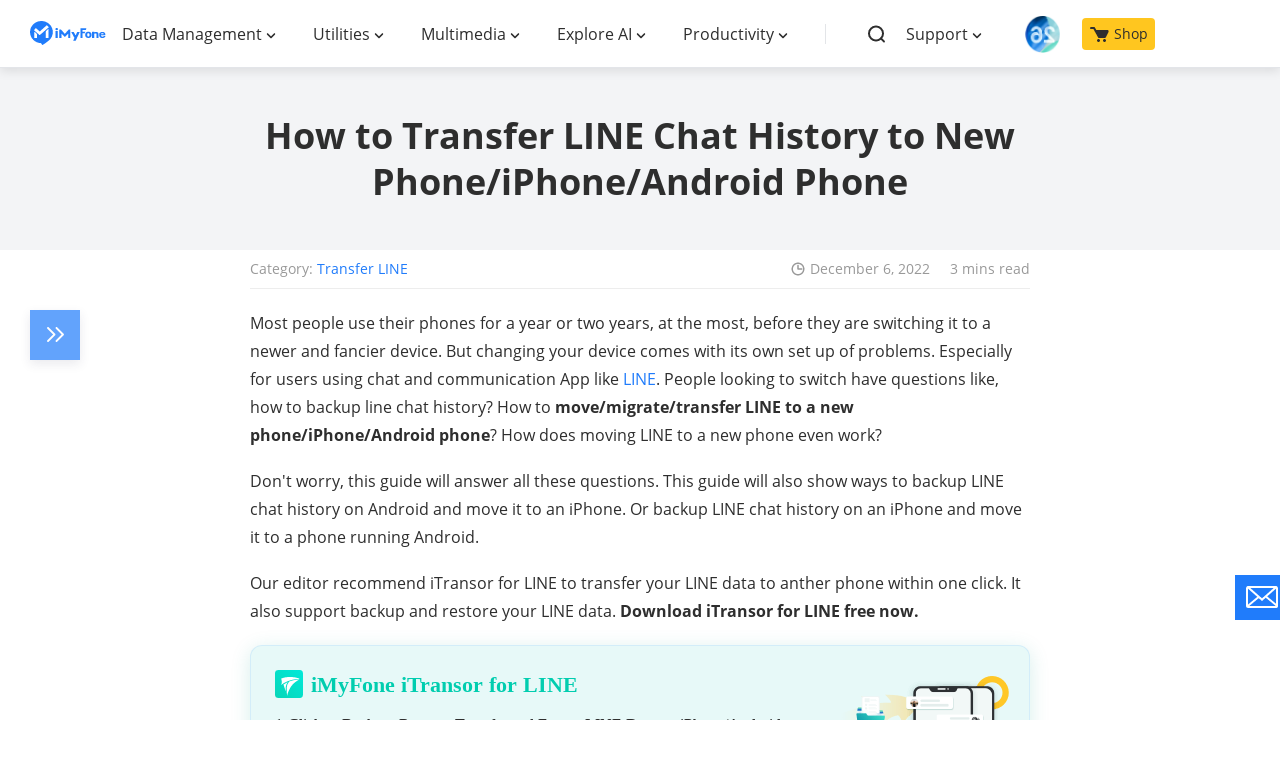

--- FILE ---
content_type: text/html
request_url: https://www.imyfone.com/line/line-transfer-to-new-phone/
body_size: 21230
content:
<!DOCTYPE html>
<html lang="en">
<head>
    <meta charset="UTF-8">
    <meta http-equiv="X-UA-Compatible" content="IE=edge">
    <meta name="viewport" content="width=device-width,user-scalable=0,initial-scale=1,maximum-scale=1, minimum-scale=1">
    <meta name="description" itemprop="description" content="If you want to move/migrate/transfer your LINE app chat history to a new phone/iPhone/Android phone. Click here. We provide 3 efficient ways to transfer line account to new phone.">
    <meta property="og:image" content="https://images.imyfone.com/en/assets/faq/mirrorto/line-iphone-backup.png">
    
    <title>How to Move/Migrate/Transfer LINE to New Phone/iPhone/Android Phone</title>

    <link rel="canonical" href="https://www.imyfone.com/line/line-transfer-to-new-phone/">
    <meta name="keywords" content="" />
    <link rel="icon" href="https://www.imyfone.com/images/2015/07/favicon.ico" type="image/x-icon">
    <link rel="dns-prefetch" href="//static.imyfone.com/" />
    <link rel="dns-prefetch" href="//static.ifonelab.net/" />
    <!-- cmp -->
<script>
  window.dataLayer = window.dataLayer || [];
  function gtag(){dataLayer.push(arguments);}
  gtag('consent','default',{
      'ad_storage': 'denied',
      'analytics_storage': 'denied',
      'ad_user_data':'denied',
      'ad_personalization': 'denied',
      'wait_for_update': 500,
      'region': ['AT','BE','BG','CY','CZ','DE','DK','EE','ES','FI','FR','GR','HR','HU','IE','IT','LT','LU','LV','MT','NL','PL','PT','RO','SE','SI','SK','IS','LI','NO','GB','CH']
  });
  dataLayer.push({'event': 'default_consent' });
</script>
<!-- cmp -->
<noscript><iframe src="https://www.googletagmanager.com/ns.html?id=GTM-5KRQZ8D" height="0" width="0" style="display:none;visibility:hidden"></iframe></noscript>
<script type="text/javascript" sync>
    (function(w, d, s, l, i) {
        w[l] = w[l] || [];
        w[l].push({
            'gtm.start': new Date().getTime(),
            event: 'gtm.js'
        });
        var f = d.getElementsByTagName(s)[0],
            j = d.createElement(s),
            dl = l != 'dataLayer' ? '&l=' + l : '';
        j.async = true;
        j.src =
            '//www.googletagmanager.com/gtm.js?id=' + i + dl;
        f.parentNode.insertBefore(j, f);
    })(window, document, 'script', 'dataLayer', 'GTM-5KRQZ8D');
</script>    
<script type="text/javascript">
    (function(c,l,a,r,i,t,y){
        c[a]=c[a]||function(){(c[a].q=c[a].q||[]).push(arguments)};
        t=l.createElement(r);t.async=1;t.src="https://www.clarity.ms/tag/"+i;
        y=l.getElementsByTagName(r)[0];y.parentNode.insertBefore(t,y);
    })(window, document, "clarity", "script", "ntmctng0c1");
</script>
<link rel="stylesheet" href="/assets_en/css/fonts.css">
<link rel="stylesheet" href="/assets_en/css/base.css?v=20250313"/>
    <link rel="stylesheet" href="/assets_en/css/article/post_base.css"/>
    <script type="application/ld+json">{"@context":"http://schema.org","@type":"BreadcrumbList","itemListElement":[{"@type":"ListItem","position":1,"name":"Home","item":"https://www.imyfone.com"},{"@type":"ListItem","position":2,"name":"Transfer LINE","item":"https://www.imyfone.com/line/"},{"@type":"ListItem","position":3,"name":"How to Transfer LINE Chat History to New Phone/iPhone/Android Phone"}]}</script>
    <script type="application/ld+json">{"@context":"https://schema.org","@type":"Article","author":{"@type":"Person","name":"Heather Marston","url":"https://www.imyfone.com/authors/heather/"},"image":["https://images.imyfone.com/en/assets/faq/mirrorto/line-iphone-backup.png"],"datePublished":"2021-08-19T19:08:23+08:00","dateModified":"2022-12-06T17:17:41+08:00","headline":"How to Transfer LINE Chat History to New Phone/iPhone/Android Phone"}</script>
    
    <script type="application/ld+json">[{"@context":"https://schema.org","@type":"VideoObject","name":"How to Transfer LINE from Android to iPhone","description":"We will help you transfer crucial LINE chat history from Android to iPhone directly! 👉 https://bit.ly/3FNbOOc\nHaving trouble in transferring LINE after buying a new iPhone? 3 methods for you to directly transfer LINE to an iPhone no matter you were using an Android or iPhone with only 1-click.\n\nText guide 👉 https://bit.ly/3IfKs4B\n\n----- Contents of this video --------------------------------------------\n00:19 Method 1 One-click to Transfer LINE to iPhone Directly 👍\n02:39 Method 2 Transfer LINE Between iPhones with iCloud\n03:19 Method 3 Email LINE Chats to iPhone in TXT Files\n\n\n🌟Follow us on :\nFacebook:  https://www.facebook.com/imyfone/\nInstagram: https://www.instagram.com/imyfone_offical/\nTwitter:       https://twitter.com/imyfone_\nPinterest:    https://www.pinterest.co.uk/imyfonesoftware\nSubscribe to the iMyFone Channel ► https://rb.gy/7tli4d","thumbnailUrl":["https://img.youtube.com/vi/OBOrRjsoeBQ/maxresdefault.jpg","https://img.youtube.com/vi/OBOrRjsoeBQ/hqdefault.jpg"],"uploadDate":"2022-01-19T12:00:04+08:00","duration":"PT0H4M10S","embedUrl":"https://www.youtube.com/embed/OBOrRjsoeBQ"}]</script>
    
    

     
</head>

<body data-page="article">
<header class="base-header">
    <div class="base-maxwidth">
        <div class="mask-bg"></div>
        <div class="menu base-flex flex-justify-between">
            <div class="imf-logo">
                <a href="/" id="lid-header-home">
                    <img ecdata="navi_click" ecdata="home" src="https://images.imyfone.com/en/assets/common/iMyFone_logo_en_header_new.svg" alt="imyfone" width="126px">
                </a>
                <span class="close hidden"></span>
            </div>
            <div class="header-layer3">
                <ul class="nav-list">
                    <li class="product-list">
                        <p class="classify"><a href="javascript:;">Data Management</a></p>
                        <div class="second-list">

                            <p class="nav-title">Recovery Solutions</p>
                            <ul class="list-maxwidth">
                                <li class="product-item">
                                    <a class="product-link" href="/data-recovery-software/" id="lid-nav-prod-d-back" ecdata="navi_click">
                                        <img src="https://images.imyfone.com/en/assets/common/product-icon/dback_icon_new1.svg" alt="D-Back"  loading="lazy">
                                        <div class="product">
                                            <p class="title">D-Back&nbsp;<span class="and"> for iOS/Win/Mac</span> <span>- Data Recovery</span> <i class="hot-icon">HOT</i>
                                            </p>
                                            <p class="desc">Recover Deleted Data from iOS/Win/Mac</p>
                                            <p class="desc">Data Recovery</p>
                                        </div>
                                    </a>
                                </li>

                                <li class="product-item">
                                    <a class="product-link" href="/android-data-recovery/" id="lid-nav-dback-android" ecdata="navi_click">
                                        <img src="https://images.imyfone.com/en/assets/common/product-icon/icon.svg" alt="dback-android-icon"  loading="lazy">
                                        <div class="product">
                                            <p class="title">D-Back &nbsp;<span>- Android Data Recovery</span></p>
                                            <p class="desc">Recover Deleted Data from Android</p>
                                            <p class="desc">Android Data Recovery</p>
                                        </div>
                                    </a>
                                </li>
                           
                                <li class="product-item">
                                    <a class="product-link" href="/whatsapp-recovery/" id="lid-nav-prod-chatsback-for-whatsapp" ecdata="navi_click">
                                        <img src="https://images.imyfone.com/en/assets/common/header/ChatsBack_LIN.svg" alt="ChatsBack_WhatsApp"  loading="lazy">
                                        <div class="product">
                                            <p class="title">ChatsBack&nbsp;<span class="and"> for WhatsApp</span> <span>- WhatsApp Recovery</span></p>
                                            <p class="desc">Recover Deleted WhatsApp Messages</p>
                                            <p class="desc">WhatsApp Messages Recovery</p>
                                        </div>
                                    </a>
                                </li>
                                <li class="product-item">
                                    <a class="product-link" href="/line-recovery/" id="lid-nav-prod-chatsback-for-line" ecdata="navi_click">
                                        <img src="https://images.imyfone.com/en/assets/common/header/ChatsBack_WhatsApp.svg" alt="ChatsBack_LINE"  loading="lazy">
                                        <div class="product">
                                            <p class="title">ChatsBack&nbsp;<span class="and"> for LINE</span> <span>- LINE Recovery</span></p>
                                            <p class="desc">Recover Deleted LINE Messages</p>
                                            <p class="desc">LINE Messages Recovery</p>
                                        </div>
                                    </a>
                                </li>
                               
                            </ul>

                            <p class="nav-title">Transfer&Backup Solutions</p>
                            <ul class="list-maxwidth">
                                <li class="product-item">
                                    <a class="product-link" href="/transfer-backup-restore-whatsapp/" id="lid-nav-prod-itransor-for-whatsapp" ecdata="navi_click">
                                        <img src="https://images.imyfone.com/en/assets/common/header/imytrans.svg" alt="iMyTrans "  loading="lazy">
                                        <div class="product">
                                            <p class="title">iMyTrans - Apps Data Transfer <i class="hot-icon">HOT</i>
                                            </p>
                                            <p class="desc">Transfer, Export, Backup, Restore WhatsApp Data with Ease</p>
                                            <p class="desc">WhatsApp Data Transfer Tool</p>
                                        </div>
                                    </a>
                                </li>
                                
                                <li class="product-item">
                                    <a class="product-link icloud-backup" href="/cloud-backup/"  ecdata="navi_click">
                                        <img src="https://images.imyfone.com/en/assets/common/product-icon/icon_cloud_backup_logo.svg" alt="Cloud Backup – Secure Cloud Storage"  loading="lazy">
                                        <div class="product">
                                            <p class="title">Cloud Backup – Secure Cloud Storage <i class="new-icon">NEW</i>
                                            </p>
                                            <p class="desc">Backup and Sync Your Data Across All Devices</p>
                                            <p class="desc">Sync, Store, Access, Secure</p>
                                        </div>
                                    </a>
                                </li>
                                
                              </ul>
                              <div class="view-all">
                                  <a href="/download-center/" id="lid-nav-download-center-from-data-management" ecdata="navi_click">View All Products</a>
                              </div>
                        </div>

                    </li>
                    <li class="product-list">
                        <p class="classify"><a href="javascript:;">Utilities</a></p>
                        <div class="second-list">
                            <ul class="list-maxwidth">
                                <li class="product-item">
                                    <a class="product-link" href="/location-changer/" id="lid-nav-prod-anyto" ecdata="navi_click">
                                        <img src="https://images.imyfone.com/en/assets/common/header/anyto_icon.svg" alt="AnyTo"  loading="lazy">
                                        <div class="product">
                                            <p class="title">AnyTo&nbsp;<span>- Location Changer</span> <i class="hot-icon">HOT</i></p>
                                            <p class="desc">Best iOS/Android Location Changer</p>
                                            <p class="desc">iOS/Android Location Changer</p>
                                        </div>
                                    </a>
                                </li>
                                <li class="product-item">
                                    <a class="product-link" href="/screen-mirror/" id="lid-nav-prod-mirrorto" ecdata="navi_click">
                                        <img src="https://images.imyfone.com/en/assets/common/header/MirroTo.svg" alt="MirroTo"  loading="lazy">
                                        <div class="product">
                                            <p class="title">MirrorTo&nbsp;<span>- Screen Mirror</span></p>
                                            <p class="desc">Professional iOS/Android Screen Mirror</p>
                                            <p class="desc">iOS/Android Screen Mirror</p>
                                        </div>
                                    </a>
                                </li>
                                <li class="product-item">
                                    <a class="product-link" href="/unlock-iphone-passcode/" id="lid-nav-prod-lockwiper-ios" ecdata="navi_click">
                                        <img src="https://images.imyfone.com/en/assets/common/header/lockwiper_ios_icon.svg" alt="lockwiper_ios_icon"  loading="lazy">
                                        <div class="product">
                                            <p class="title">LockWiper&nbsp;<span class="and"> for iOS</span> <span>- iPhone Password Remover</span> <i class="hot-icon">HOT</i>
                                            </p>
                                            <p class="desc">Remove iPhone/iPad/iPod touch Password</p>
                                            <p class="desc">iPhone Password Remover</p>
                                        </div>
                                    </a>
                                </li>
                                <li class="product-item">
                                    <a class="product-link" href="/remove-phone-lock/" id="lid-nav-prod-lockwiper-android" ecdata="navi_click">
                                        <img src="https://images.imyfone.com/en/assets/common/header/lockwiper_android_icon.svg" alt="lockwiper_android_icon"  loading="lazy">
                                        <div class="product">
                                            <p class="title">LockWiper&nbsp;<span class="and"> for Android</span> <span>- Android Password Remover</span></p>
                                            <p class="desc">Remove Android FRP Lock & All Screen Locks</p>
                                            <p class="desc">Android Password Remover</p>
                                        </div>
                                    </a>
                                </li>
                                <li class="product-item">

                                    <a class="product-link" href="/ios-system-recovery/" id="lid-nav-prod-fixppo-ios" ecdata="navi_click">
                                        <img src="https://images.imyfone.com/en/assets/common/header/fixppo_icon.svg" alt="fixppo_icon"  loading="lazy">
                                        <div class="product">
                                            <p class="title">Fixppo&nbsp;<span class="and"> for iOS</span> <span>- iPhone System Repair</span> <i class="hot-icon">HOT</i>
                                            </p>
                                            <p class="desc">Fix your iPhone/iPad/iPod touch/Apple TV without losing data</p>
                                            <p class="desc">iPhone System Repair Tool</p>
                                        </div>
                                    </a>
                                </li>
                                <li class="product-item">
                                    <a class="product-link" href="/bypass-activation-lock/" id="lid-nav-prod-ibypasser" ecdata="navi_click">
                                        <img src="https://images.imyfone.com/en/assets/common/header/ibypasser_icon.svg" alt="ibypasser_icon"  loading="lazy">
                                        <div class="product">
                                            <p class="title">iBypasser&nbsp;<span> - iCloud Activation Lock Bypasser</span></p>
                                            <p class="desc">Bypass iCloud Activation Lock & Sim Lock</p>
                                            <p class="desc">iCloud Activation Lock Bypasser</p>
                                        </div>
                                    </a>
                                </li>
                                <li class="product-item">
                                    <a class="product-link" href="/file-repair/" id="lid-nav-prod-ultrarepair" ecdata="navi_click">
                                        <img src="https://images.imyfone.com/en/assets/common/product-icon/ultraRepair_icon.svg" alt="ultrarepair_icon"  loading="lazy">
                                        <div class="product">
                                            <p class="title">UltraRepair&nbsp;<span> - File Repair</span></p>
                                            <p class="desc">Fix damaged and corrupted videos/photos/files/audio</p>
                                            <p class="desc">Repair Corrupt Video/Photo/File</p>
                                        </div>
                                    </a>
                                </li>
                                <div class="view-all">
                                    <a href="/download-center/" id="lid-nav-download-center-from-utilities" ecdata="navi_click">View All Products</a>
                                </div>
                            </ul>
                        </div>

                    </li>
                    <li class="product-list">
                        <p class="classify"><a href="javascript:;">Multimedia</a></p>
                        <div class="second-list">
                            <ul class="list-maxwidth">
                                <li class="product-item">
                                    <a class="product-link" href="https://www.lokshorts.com/?utm_source=imyfone_en&utm_medium=web_top&utm_campaign=lokshorts" id="lid-nav-prod-lokshorts" ecdata="navi_click">
                                        <img src="https://images.imyfone.com/en/assets/common/header/lockshort.svg" alt="lockshort_icon"  loading="lazy">
                                        <div class="product">
                                            <p class="title">LokShorts&nbsp;<span>- Locate best drama & short film</span><i class="new-icon">NEW</i></p>
                                            <p class="desc">Online Watching 1-minute Short Drama</p>
                                            <p class="desc">Online Watching 1-minute Short Drama</p>
                                        </div>
                                    </a>
                                </li>
                                <li class="product-item">
                                    <a class="product-link" href="https://filme.imyfone.com/video-editor/" id="lid-nav-prod-filme" ecdata="navi_click">
                                        <img src="https://images.imyfone.com/en/assets/common/header/filme_icon.svg" alt="filme_icon"  loading="lazy">
                                        <div class="product">
                                            <p class="title">Filme&nbsp;<span>- The Best Video Editor</span></p>
                                            <p class="desc">Video Editor and Fast Slide Show Maker</p>
                                            <p class="desc">Video Editor and Fast Slide Show Maker</p>
                                        </div>
                                    </a>
                                </li>
                                <li class="product-item">
                                    <a class="product-link" href="https://filme.imyfone.com/voice-changer/" id="lid-nav-prod-magicmic" ecdata="navi_click">
                                        <img src="https://images.imyfone.com/en/assets/common/header/magicmic.svg" alt="magicmic"  loading="lazy">
                                        <div class="product">
                                            <p class="title">MagicMic&nbsp;<span>- Real-Time Voice Changer</span> <i class="hot-icon">HOT</i></p>
                                            <p class="desc">Change Your Voice in Real-Time Easily</p>
                                            <p class="desc">Real-Time Voice Changer</p>
                                        </div>
                                    </a>
                                </li>
                                <li class="product-item">
                                    <a class="product-link" href="https://filme.imyfone.com/watermark-remover/" id="lid-nav-prod-markgo" ecdata="navi_click">
                                        <img src="https://images.imyfone.com/en/assets/common/header/MarkGo.svg" alt="markgo_icon"  loading="lazy">
                                        <div class="product">
                                            <p class="title">MarkGo&nbsp;<span>- Effective Watermark Remover</span></p>
                                            <p class="desc">Manage Your Video & Image Watermark Easily</p>
                                            <p class="desc">Effective Watermark Remover</p>
                                        </div>
                                    </a>
                                </li>
                                <li class="product-item">
                                    <a class="product-link" href="https://filme.imyfone.com/voice-recorder/" id="lid-nav-prod-voxbox" ecdata="navi_click">
                                        <img src="https://images.imyfone.com/en/assets/common/header/voxbox_logo2x.png" alt="voxbox_icon"  loading="lazy">
                                        <div class="product">
                                            <p class="title">VoxBox<span>- Ai Text-to-Speech Generator</span></p>
                                            <p class="desc">Make Voiceover Easily with Cloning & TTS</p>
                                            <p class="desc">Text-to-Speech Voice Generator</p>
                                        </div>
                                    </a>
                                </li>
                                <li class="product-item">
                                    <a class="product-link" href="/anysmall-video-compressor/" id="lid-nav-prod-anysmall" ecdata="navi_click">
                                        <img src="https://images.imyfone.com/en/assets/overview/anysmall/anysmall_icon1.png" alt="AnySmall"  loading="lazy">
                                        <div class="product">
                                            <p class="title">AnySmall&nbsp;<span>- Video Compressor</span><i class="new-icon">NEW</i></p>
                                            <p class="desc anysmall">One Click to Compress Videos While Keeping High Quality </p>
                                            <p class="desc">One-click Video Compressor</p>
                                        </div>
                                    </a>
                                </li>
                                <!-- <li class="product-item">
                                    <a class="product-link" href="/crop-video/" id="lid-nav-prod-topclipper" ecdata="navi_click">
                                        <img src="https://images.imyfone.com/en/assets/common/brand-logo/topclipper-logo.svg" alt="topclipper"  loading="lazy">
                                        <div class="product">
                                            <p class="title">TopClipper&nbsp;<span>- Video Downloader</span></p>
                                            <p class="desc topclipper">Download Any Videos You Like from Any Platforms</p>
                                            <p class="desc">Video Downloader from Any Platforms</p>
                                        </div>
                                    </a>
                                </li> -->
                                <div class="view-all">
                                    <a href="/download-center/" id="lid-nav-download-center-from-multimedia" ecdata="navi_click">View All Products</a>
                                </div>
                            </ul>
                        </div>
                    </li>
                    <li class="product-list">
                        <p class="classify"><a href="javascript:;">Explore AI</a></p>
                        <div class="second-list">
                            <ul class="list-maxwidth">
                                <li class="product-item">
                                    <a class="product-link" href="https://nutstudio.imyfone.com/" id="lid-nav-prod-nut-studio" ecdata="navi_click">
                                        <img src="https://images.imyfone.com/en/assets/common/product-icon/nut-studio-logo.svg" alt="nut-studio-logo"  loading="lazy">
                                        <div class="product">
                                            <p class="title">Nut Studio<span> - Use AI Offline</span><i class="new-icon">NEW</i></p>
                                            <p class="desc">Run AI models on your computer without internet or coding</p>
                                            <p class="desc">Use AI Offline</p>

                                        </div>
                                    </a>
                                </li>
                                <li class="product-item">
                                    <a class="product-link" href="https://www.chatartpro.com/" id="lid-nav-prod-chatart" ecdata="navi_click">
                                        <img src="https://images.imyfone.com/en/assets/common/product-icon/chat_ai_icon.svg" alt="chat ai icon"  loading="lazy">
                                        <div class="product">
                                            <p class="title">ChatArt<span>: Chatbot & AI Writer</span><i class="hot-icon">HOT</i>
                                            </p>
                                            <p class="desc">Generate AI Painting, Write AI Article and Marketing Copy Easily</p>
                                            <p class="desc">Chatbot & AI Writer</p>
                                        </div>
                                    </a>
                                </li>

                                <li class="product-item">
                                    <a class="product-link" href="/image-to-video-ai/" id="lid-nav-prod-noviai" ecdata="navi_click">
                                        <img src="https://images.imyfone.com/en/assets/product/dreamvid/dreamvid_logo.png" alt="dreamvid-logo"  loading="lazy">
                                        <div class="product">
                                            <p class="title">DreamVid&nbsp;<span>- AI Image to Video Generator</span><i class="hot-icon">HOT</i>
                                            <p class="desc">Turn still photos into videos with various templates</p>
                                            <p class="desc">AI Image to Video Generator</p>
                                        </div>
                                    </a>
                                </li>

                                <li class="product-item">
                                    <a class="product-link" href="/ai-video-generator/" id="lid-nav-prod-noviai" ecdata="navi_click">
                                        <img src="https://images.imyfone.com/en/assets/overview/novi-ai/novi-ai-logo.svg" alt="novi-ai-logo"  loading="lazy">
                                        <div class="product">
                                            <p class="title">Novi AI&nbsp;<span>- AI Story-to-Video Generator</span><i class="new-icon">NEW</i></p>
                                            <p class="desc">Convert Your Story & Novel to Original Video Easily</p>
                                            <p class="desc">Convert Story & Novel to Video</p>
                                        </div>
                                    </a>
                                </li>

                                <!-- <li class="product-item">
                                    <a class="product-link" href="https://easifyai.imyfone.com/ai-rewriter/" id="lid-nav-prod-rewritex" ecdata="navi_click">
                                        <img src="https://images.imyfone.com/easifyai/assets/common/index/ai-rewirte-logo.svg" alt="novi-ai-logo"  loading="lazy">
                                        <div class="product">
                                            <p class="title">RewriteX&nbsp;<span>- Al rewriter for anywhere</span><i class="new-icon">NEW</i></p>
                                            <p class="desc">Make Your Words Mistake-free And Clear</p>
                                            <p class="desc">Mistake-free And Clear</p>

                                        </div>
                                    </a>
                                </li> -->

                                <!-- <li class="product-item">
                                    <a class="product-link" href="https://easifyai.imyfone.com/" id="lid-nav-prod-easifyai" ecdata="navi_click">
                                        <img src="https://images.imyfone.com/easifyai/assets/public/easify-ai-logo-bg.svg" alt="novi-ai-logo"  loading="lazy">
                                        <div class="product">
                                            <p class="title">EasifyAI&nbsp;<span>- Life-Changing AI Toolkit</span><i class="new-icon">NEW</i></p>
                                            <p class="desc">Innovative AI Toolbox to Take All The Heavy Lifting Off</p>
                                            <p class="desc">Innovative AI Toolbox</p>
                                        </div>
                                    </a>
                                </li> -->

                                <li class="product-item">
                                    <a class="product-link" href="https://filme.imyfone.com/ai-music-generator/" id="lid-nav-prod-ai-music" ecdata="navi_click">
                                        <img src="https://images.imyfone.com/filme/assets/product/ai-music/product-icon.png" alt="ai music"  loading="lazy">
                                        <div class="product">
                                            <p class="title">MusicAI&nbsp;<span>- AI Music Generator</span><i class="new-icon">NEW</i></p>
                                            <p class="desc">All-in-one generator to make AI songs</p>
                                            <p class="desc">AI Music Generator</p>
                                        </div>
                                    </a>
                                </li>

                                <li class="product-item">
                                    <a class="product-link" href="https://filme.imyfone.com/remove-background/" id="lid-nav-prod-magicpic" ecdata="navi_click">
                                        <img src="https://images.imyfone.com/filme/assets/overview/magicpic/magicpic_icon.png" alt="magicpic"  loading="lazy">
                                        <div class="product">
                                            <p class="title">MagicPic&nbsp;<span>- AI Background Remover & Changer</span><i class="new-icon">NEW</i></p>
                                            <p class="desc">Remove and Change your Photo Background with Single Click</p>
                                            <p class="desc">AI Background Remover & Changer</p>
                                        </div>
                                    </a>
                                </li>
                                <li class="product-item">
                                    <a class="product-link" href="https://www.chatartpro.com/ai-baby-generator/?utm_source=imyfone_en&utm_medium=web_top&utm_campaign=wondersnap_ai_baby" id="lid-nav-prod-magicpic" ecdata="navi_click">
                                        <img src="https://images.imyfone.com/en/assets/common/product-icon/wondersnap_icon.svg" alt="wondersnap" loading="lazy">
                                        <div class="product">
                                            <p class="title">WonderSnap&nbsp;<span>- AI Art Generator</span><i class="new-icon">NEW</i></p>
                                            <p class="desc">Generate future baby photos, and stunning images with AI</p>
                                            <p class="desc">AI Art Generator</p>
                                        </div>
                                    </a>
                                </li>

                                <li class="product-item">
                                    <a class="product-link" href="/ai-collection/" ecdata="navi_click">
                                        <img src="https://images.imyfone.com/en/assets/common/product-icon/ai_tools_icon.svg" alt="AI Tools"  loading="lazy">
                                        <div class="product">
                                            <p class="title">AI Tools<span>: Complete Resource of AI Tools</span></p>
                                            <p class="desc">Find The Exact AI Tool For Your Needs</p>
                                            <p class="desc">AI Tools Navigation Page</p>
                                        </div>
                                    </a>
                                </li>
                                
                                <li class="product-item">
                                    <a class="product-link" href="/ai-math-solver/" id="lid-nav-prod-gptsolve" ecdata="navi_click">
                                        <img src="https://images.imyfone.com/en/assets/common/product-icon/gptsolve-icon.svg" alt="gptsolve-icon"  loading="lazy">
                                        <div class="product">
                                            <p class="title">GptSolve&nbsp;<span>- AI Math Solver & Homework Helper</span><i class="new-icon">NEW</i>
                                            <p class="desc">Snap any questions, and uncover the solutions in all subjects</p>
                                            <p class="desc">AI Math Solver & Homework Helper</p>
                                        </div>
                                    </a>
                                </li>
                                <div class="view-all">
                                    <a href="/download-center/" id="lid-nav-download-center-from-productivity" ecdata="navi_click">View All Products</a>
                                </div>
                            </ul>
                        </div>
                    </li>
                    <li class="product-list">
                        <p class="classify"><a href="javascript:;">Productivity</a></p>
                        <div class="second-list">
                            <ul class="list-maxwidth">
                               
                                <li class="product-item">
                                    <a class="product-link" href="https://passper.imyfone.com/" id="lid-nav-prod-passper" ecdata="navi_click">
                                        <img src="https://images.imyfone.com/en/assets/common/header/passper_icon.svg" alt="passper_icon"  loading="lazy">
                                        <div class="product">
                                            <p class="title">Passper&nbsp;<span>- Password Recovery Expert</span></p>
                                            <p class="desc">Recover password for Excel/Word/PPT/PDF/RAR/ZIP/Windows</p>
                                            <p class="desc">Office/Files/Windows Unlocker</p>
                                        </div>
                                    </a>
                                </li>
                                <li class="product-item">
                                    <a class="product-link" href="/pdf-editor/" id="lid-nav-prod-pdfacademy" ecdata="navi_click">
                                        <img src="https://images.imyfone.com/en/assets/article/product-icon/pdfacademy-logo-image.png" alt="pdfacademy_icon"  loading="lazy">
                                        <div class="product">
                                            <p class="title">PDF Solutions Expert<i class="new-icon">NEW</i></p>
                                            <p class="desc">All-in-one PDF solution: create, edit, annotate, convert, organize, and more</p>
                                            <p class="desc">PDFacademy-PDF Solutions Expert</p>
                                        </div>
                                    </a>
                                </li>
                                <div class="view-all">
                                    <a href="/download-center/" id="lid-nav-download-center-from-productivity" ecdata="navi_click">View All Products</a>
                                </div>
                            </ul>
                        </div>
                    </li>
                    <li class="product-list product-supports">
                        <ul class="left-supports">
                            <li class="left-assist search-list">
                                <div class="search base-flex" href="/search/" id="lid-nav-search">
                                    <img class="search-img" ecdata="navi_click" eadata="search" width="20" height="25" src="https://images.imyfone.com/en/assets/common/header_en_search.svg" alt="search">
                                    <input type="text" name="search" id="nav-search" value="" placeholder="unlock iphone" aria-label="nav search"/>
                                    <p class="close-input"></p>
                                </div>
                            </li>
                            <li class="left-assist search-hidden product-list support">
                                <p class="classify"><a href="javascript:;">Support</a></p>
                                <ul class="second-list">
                                    <li class="product-item">
                                        <a class="product-link" href="/support/" id="lid-nav-support">
                                            <img src="https://images.imyfone.com/en/assets/common/header/support.svg" alt="support"  loading="lazy">
                                            <div class="product">
                                                <p class="title">Support Center</p>
                                                <p class="desc">Licenses, FAQs</p>
                                            </div>
                                        </a>
                                    </li>
                                    <li class="product-item">
                                        <a class="product-link" href="/support/contact-support/" id="lid-nav-contact-us">
                                            <img src="https://images.imyfone.com/en/assets/common/header/contact.svg" alt="contact"  loading="lazy">
                                            <div class="product">
                                                <p class="title">Contact Us</p>
                                                <p class="desc">Pre-Sales Inquiry, etc.</p>
                                            </div>
                                        </a>
                                    </li>
                                    <li class="product-item">
                                        <a class="product-link" href="/how-to/" id="lid-nav-how-to-guides">
                                            <img src="https://images.imyfone.com/en/assets/common/header/howto.svg" alt="howto"  loading="lazy">
                                            <div class="product">
                                                <p class="title">How-to Guides</p>
                                                <p class="desc">Mobile/PC Issues Solutions</p>
                                            </div>
                                        </a>
                                    </li>
                                    <li class="product-item">
                                        <a class="product-link" href="/download-center/" id="lid-nav-product-center">
                                            <img src="https://images.imyfone.com/en/assets/common/header/product.svg" alt="product"  loading="lazy">
                                            <div class="product">
                                                <p class="title">Product Center</p>
                                                <p class="desc">iMyFone Products Free Trial</p>
                                            </div>
                                        </a>
                                    </li>
                                </ul>
                            </li>
                            <li class="left-assist search-hidden shop">
                                <a class="ios-update pc-hidden" href="/ios-26-solutions/?position=header_icon">
                                    <img src="https://images.imyfone.com/imyfonepublic/assets/activity/ios26/ios-logo.png" alt="ios26">
                                </a>
                                <a href="/store/" id="lid-nav-store">
                                    <img width="19" height="16" style="margin-right: 5px;" src="https://images.imyfone.com/en/assets/common/header_en_store_black.svg" alt="store"> Shop
                                </a>
                            </li>
                            <li class="message-model-box message-mobile-show">
                                <div class="btn-message-model">
                                    <div class="message-model-svg">
                                        <svg width="25" height="25" viewBox="0 0 20 20" fill="none" xmlns="http://www.w3.org/2000/svg">
                                            <circle cx="10" cy="15" r="3" stroke="#333" stroke-width="2"></circle>
                                            <path d="M11.995 3.865l.036.533.463.267A4.998 4.998 0 0 1 15 9v2.987l.26.286.959 1.054c.515.567.22 1.46-.471 1.64L15.62 15H4.38l-.128-.033c-.692-.18-.986-1.073-.47-1.64l.958-1.054.26-.286V9a4.998 4.998 0 0 1 2.506-4.335l.463-.267.035-.533a2 2 0 0 1 3.992 0z" fill="#fff" stroke="#333" stroke-width="2"></path>
                                        </svg>
                                    </div>
                                    <span class="message-hidden">Message Center</span>
                                </div>
                                <div id="modal-container"></div>
                            </li>
                        </ul>
                    </li>
                </ul>
            </div>
            <a href="/ios-26-solutions/?position=header_icon" class="ios-update m-hidden"> 
                <img src="https://images.imyfone.com/imyfonepublic/assets/activity/ios26/ios-logo.png" alt="ios26">
            </a>
            <div id="Login"></div>
            <div class="message-model-box message-pc-show">
                <div class="btn-message-model">
                    <div class="message-model-svg">
                        <svg width="25" height="25" viewBox="0 0 20 20" fill="none" xmlns="http://www.w3.org/2000/svg">
                            <circle cx="10" cy="15" r="3" stroke="#333" stroke-width="2"></circle>
                            <path d="M11.995 3.865l.036.533.463.267A4.998 4.998 0 0 1 15 9v2.987l.26.286.959 1.054c.515.567.22 1.46-.471 1.64L15.62 15H4.38l-.128-.033c-.692-.18-.986-1.073-.47-1.64l.958-1.054.26-.286V9a4.998 4.998 0 0 1 2.506-4.335l.463-.267.035-.533a2 2 0 0 1 3.992 0z" fill="#fff" stroke="#333" stroke-width="2"></path>
                        </svg>
                    </div>
                    <span class="message-hidden">Message Center</span>
                </div>
                <div id="modal-container"></div>
            </div>
        </div>
    </div>
</header>
<div class="main">
    <aside style="display:none;">
        <svg display="none" version="1.1" xmlns="http://www.w3.org/2000/svg">
            <symbol id="win-path" viewBox="0 0 32 32" fill="currentColor">
                <path d="m31.97 14.8513333v-14.83799996l-16.8846667 2.51733332v12.32066664zm-19.244 0v-12.12466664l-12.70666666 1.85733334v10.2673333zm2.3593333 2.3466667v12.322l16.8846667 2.42v-14.742zm-15.06666664 0v10.3653333l12.70666664 1.8333334v-12.1986667h-12.70599996z"/>
            </symbol>
            <symbol id="mac-path" viewBox="0 0 32 32" fill="currentColor">
                <path d="m30.0306667.01708334h-12.0953334c-1.5 3.71733335-2.6426666 9.14-2.976 12.71466666-.0953333 1.066.762 1.042.762 1.042h2.262c.2613334 0 .6426667.0473333.8566667.26.4286667.4033333.3333333.8293333.3573333 1.066.0473334 2.1313333.1906667 3.7173333.3333334 6.1086667 0 .0713333.024.332.024.4266666 2.762-.758 4.4286666-2.5813333 4.9286666-3.0306666.2613334-.2846667.738-.4026667 1.19-.024.4526667.4026666.286 1.0653333.0713334 1.302-.5.4973333-2.3806667 3.0786666-6 3.978.2146666 2.2493333.548 4.286.81 6.0146666h9.476c1.0473333 0 1.9046666-.8526666 1.9046666-1.8946666v-26.06933336c0-1.042-.8573333-1.894-1.9046666-1.894zm-5.5953334 10.53666666c0 .6626667-.524 1.184-1.1906666 1.184-.6666667 0-1.19-.5213333-1.19-1.184v-2.368c0-.66266666.5233333-1.184 1.19-1.184.6666666 0 1.1906666.52133334 1.1906666 1.184zm-7.0473333 13.4726667c-.5713333.0706666-.8333333.1186666-1.4526667.0946666-5.3573333-.0473333-8.76199996-3.2913333-9.45199996-3.978-.262-.308-.61933334-.876-.21466668-1.444.476-.6633333 1.16666665-.3553333 1.38133334-.166.714.6626667 3.5946667 3.386 8.19 3.4566667.6193333 0 .8573333 0 1.4046667-.0466667-.1186667-1.5866666-.214-2.8893333-.238-5.186 0-.6393333-.5953334-.6393333-.5953334-.6393333h-3.0713333s-1.0953333.166-1-1.2546667c.5953333-8.49999996 3.2146667-14.84666664 3.2146667-14.84666664h-13.61933336c-1.04733334.00066668-1.90466668.854-1.90466668 1.89533334v26.0453333c0 1.0413334.85733334 1.894 1.90466668 1.894h16.23799996s-.4286666-2.0833333-.7853333-5.8246666zm-9.524-15.84000004c0-.66333335.524-1.18466666 1.19066666-1.18466666.66666665 0 1.19000004.52133334 1.19000004 1.184v2.368c0 .6626667-.52333339 1.184-1.19000004 1.184-.66666666 0-1.19066666-.5213333-1.19066666-1.184v-2.368z" transform="translate(0 1)"/>
            </symbol>
            <symbol id="android-path" viewBox="0 0 20 20" fill="currentColor">
                    <path d="M2.74 6.468c-.686 0-1.24.553-1.24 1.235v5.17c0 .682.556 1.234 1.24 1.234.684 0 1.238-.552 1.238-1.234v-5.17c0-.682-.554-1.235-1.239-1.235zm1.718 8.245c0 .728.593 1.318 1.323 1.318h.903v2.735c0 .681.556 1.234 1.239 1.234.685 0 1.24-.553 1.24-1.234V16.03h1.673v2.735c0 .681.556 1.234 1.24 1.234.684 0 1.238-.553 1.238-1.234V16.03h.903c.73 0 1.323-.59 1.323-1.318V6.7H4.458v8.012zm8.279-12.89l.865-1.57a.17.17 0 0 0-.068-.232.172.172 0 0 0-.233.068l-.876 1.586A5.994 5.994 0 0 0 10 1.17c-.87 0-1.691.182-2.425.504L6.699.09a.172.172 0 0 0-.233-.068.17.17 0 0 0-.068.232l.865 1.57c-1.699.876-2.848 2.54-2.848 4.448h11.168c.002-1.91-1.147-3.572-2.846-4.447zM7.459 4.258a.467.467 0 1 1-.001-.934.467.467 0 0 1 .001.934zm5.084 0a.467.467 0 1 1-.001-.934.467.467 0 0 1 .001.934zm4.718 2.211c-.685 0-1.24.553-1.24 1.235v5.17c0 .682.557 1.234 1.24 1.234.685 0 1.239-.552 1.239-1.234v-5.17c0-.682-.554-1.235-1.24-1.235z" fill-rule="nonzero"></path>
                </symbol>
                <symbol id="ios-path" viewBox="0 0 20 20" fill="currentColor">
                    <path d="M12.768 3.247c.649-.843 1.14-2.033.963-3.247-1.062.074-2.302.757-3.024 1.646-.66.805-1.203 2.002-.992 3.165 1.162.037 2.357-.661 3.053-1.564zM18.5 14.674c-.465 1.039-.687 1.504-1.285 2.424-.836 1.286-2.012 2.886-3.47 2.897-1.294.015-1.629-.851-3.385-.841-1.757.01-2.125.859-3.422.846-1.458-.015-2.571-1.457-3.406-2.743C1.2 13.666.954 9.45 2.392 7.207 3.416 5.616 5.03 4.686 6.547 4.686c1.544 0 2.515.855 3.794.855 1.24 0 1.995-.857 3.78-.857 1.352 0 2.784.743 3.804 2.029-3.342 1.85-2.801 6.671.575 7.963v-.002z" fill-rule="nonzero"></path>
                </symbol>
            <symbol id="left-path" viewBox="0 0 32 32" fill="currentColor">
                <path d="M10.8850642,15.9999986 L21.7219882,4.69190536 C22.104117,4.29316229 22.0906484,3.66014058 21.6919054,3.27801179 C21.2931623,2.89588301 20.6601406,2.90935156 20.2780118,3.30809464 L8.77801179,15.3080946 C8.4073294,15.6948937 8.4073294,16.3051063 8.77801179,16.6919054 L20.2780118,28.6919054 C20.6601406,29.0906484 21.2931623,29.104117 21.6919054,28.7219882 C22.0906484,28.3398594 22.104117,27.7068377 21.7219882,27.3080946 L10.8850642,15.9999986 Z"></path>
            </symbol>
            <symbol id="right-path" viewBox="0 0 32 32" fill="currentColor">
                <path d="M11.3850642,16 L22.2219882,4.69190678 C22.604117,4.29316371 22.5906484,3.66014199 22.1919054,3.27801321 C21.7931623,2.89588443 21.1601406,2.90935298 20.7780118,3.30809606 L9.27801179,15.3080961 C8.9073294,15.6948951 8.9073294,16.3051078 9.27801179,16.6919068 L20.7780118,28.6919068 C21.1601406,29.0906499 21.7931623,29.1041184 22.1919054,28.7219896 C22.5906484,28.3398608 22.604117,27.7068391 22.2219882,27.3080961 L11.3850642,16 Z" transform="translate(15.750001, 16.000001) scale(-1, 1) translate(-15.750001, -16.000001) "></path>
            </symbol>
            <symbol id="shop-path" viewBox="0 0 32 32" fill="currentColor">
                <path d="m14.5 26c1.3807119 0 2.5 1.1192881 2.5 2.5s-1.1192881 2.5-2.5 2.5-2.5-1.1192881-2.5-2.5 1.1192881-2.5 2.5-2.5zm11 0c1.3807119 0 2.5 1.1192881 2.5 2.5s-1.1192881 2.5-2.5 2.5-2.5-1.1192881-2.5-2.5 1.1192881-2.5 2.5-2.5zm-19.5-26c.6601529 0 1.23658239.43041617 1.43099881 1.05010642l.03570481.13559995.81629638 3.81429363h21.3857775c1.1045695 0 2 .8954305 2 2 0 .10181565-.0077748.20348266-.0232566.30411437l-1.3846154 9.00000003c-.1501021.9756633-.9896013 1.6958856-1.9767434 1.6958856h-17.2151621l.6436237 3h16.7873763c.8284271 0 1.5.6715729 1.5 1.5 0 .7796961-.5948881 1.4204487-1.35554 1.4931334l-.14446.0068666h-18c-.6601529 0-1.23658239-.4304162-1.43099881-1.0501064l-.03570481-.1356-4.24592007-19.8142936h-3.28737631c-.82842712 0-1.5-.67157288-1.5-1.5 0-.77969612.59488808-1.42044868 1.35553999-1.49313342l.14446001-.00686658z" transform="translate(0 1)"/>
            </symbol>
                <symbol id="android-path" viewBox="0 0 20 20" fill="currentColor">
                    <path d="M2.74 6.468c-.686 0-1.24.553-1.24 1.235v5.17c0 .682.556 1.234 1.24 1.234.684 0 1.238-.552 1.238-1.234v-5.17c0-.682-.554-1.235-1.239-1.235zm1.718 8.245c0 .728.593 1.318 1.323 1.318h.903v2.735c0 .681.556 1.234 1.239 1.234.685 0 1.24-.553 1.24-1.234V16.03h1.673v2.735c0 .681.556 1.234 1.24 1.234.684 0 1.238-.553 1.238-1.234V16.03h.903c.73 0 1.323-.59 1.323-1.318V6.7H4.458v8.012zm8.279-12.89l.865-1.57a.17.17 0 0 0-.068-.232.172.172 0 0 0-.233.068l-.876 1.586A5.994 5.994 0 0 0 10 1.17c-.87 0-1.691.182-2.425.504L6.699.09a.172.172 0 0 0-.233-.068.17.17 0 0 0-.068.232l.865 1.57c-1.699.876-2.848 2.54-2.848 4.448h11.168c.002-1.91-1.147-3.572-2.846-4.447zM7.459 4.258a.467.467 0 1 1-.001-.934.467.467 0 0 1 .001.934zm5.084 0a.467.467 0 1 1-.001-.934.467.467 0 0 1 .001.934zm4.718 2.211c-.685 0-1.24.553-1.24 1.235v5.17c0 .682.557 1.234 1.24 1.234.685 0 1.239-.552 1.239-1.234v-5.17c0-.682-.554-1.235-1.24-1.235z"  fill-rule="nonzero"/>
                </symbol>
                <symbol id="ios-path" viewBox="0 0 20 20" fill="currentColor">
                    <path d="M12.768 3.247c.649-.843 1.14-2.033.963-3.247-1.062.074-2.302.757-3.024 1.646-.66.805-1.203 2.002-.992 3.165 1.162.037 2.357-.661 3.053-1.564zM18.5 14.674c-.465 1.039-.687 1.504-1.285 2.424-.836 1.286-2.012 2.886-3.47 2.897-1.294.015-1.629-.851-3.385-.841-1.757.01-2.125.859-3.422.846-1.458-.015-2.571-1.457-3.406-2.743C1.2 13.666.954 9.45 2.392 7.207 3.416 5.616 5.03 4.686 6.547 4.686c1.544 0 2.515.855 3.794.855 1.24 0 1.995-.857 3.78-.857 1.352 0 2.784.743 3.804 2.029-3.342 1.85-2.801 6.671.575 7.963v-.002z" fill-rule="nonzero"/>
                </symbol>
        </svg>
    </aside>
    <div class="top-banner">
        <div class="title-box">
            <h1>How to Transfer LINE Chat History to New Phone/iPhone/Android Phone</h1>
        </div>
    </div>
     <div class="left-list">
        <div class="tabBox_side">
            <div class="left-list">
                                    <div class="tabBox_side">
                                        <div>
                                            <b> Transfer LINE </b>
                                            <dl class="tabNav_side">
                                                <ul class="curr one" > <li><a href="https://www.imyfone.com/line/transfer-line-chat-history-from-iphone-to-android/">How to Move/Transfer LINE Chat History from iPhone to Android</a></li><li><a href="https://www.imyfone.com/line/where-is-line-download-file/">Where is the LINE Download File? How to Change the Location?</a></li><li><a href="https://www.imyfone.com/line/transfer-line-chat-from-android-to-iphone/">How to Move/Transfer LINE Chat History from Android to iPhone/iOS</a></li><li><a href="https://www.imyfone.com/line/itransor-for-line-review/">iTransor for LINE Review: A Free LINE Backup Software</a></li><li><a href="https://www.imyfone.com/line/backup-and-read-line-data/">Simple Steps to Backup and Read LINE Chat History</a></li> </ul> 
                                            </dl>
                                        </div>
                                    </div>
                                </div>
        </div>
    </div>
     <div class="container-post crumbs-nav">
        <div>
            Category: 
            <a href="/line/">Transfer LINE</a>
        </div>
        <div class="base-flex">
            <span class="article-time">
                <img src="https://images.imyfone.com/en/assets/article/common/article_time.svg" alt="article_time">
                December 6, 2022
            </span>
            <span class="article-read">3 mins read</span>
        </div>
    </div>
    
   <div class="post-content container-post">
        <article class="post" >
            <!-- Post Content -->
            <p>Most people use their phones for a year or two years, at the most, before they are switching it to a newer and fancier device. But changing your device comes with its own set up of problems. Especially for users using chat and communication App like <a href="https://line.me/en/" rel="nofollow" target="_blank">LINE</a>. People looking to switch have questions like, how to backup line chat history? How to <strong style="white-space: normal;">move/migrate/</strong><strong>transfer LINE to a new phone/iPhone/Android phone</strong>? How does moving LINE to a new phone even work?</p><p>Don&#39;t worry, this guide will answer all these questions. This guide will also show ways to backup LINE chat history on Android and move it to an iPhone. Or backup LINE chat history on an iPhone and move it to a phone running Android.</p><p>Our editor recommend iTransor for LINE to transfer your LINE data to anther phone within one click. It also support backup and restore your LINE data. <b>Download&nbsp;<span style="white-space: normal;">iTransor for LINE free now.</span></b></p><div class="post-itransorOne post-product-mg20 itransor-line"><div class="post-itransorOne-right"><div class="iocn-title">	<img src="https://images.imyfone.com/en/assets/common/product-icon/itransor-for-line-icon.svg" alt="line icon" width="28px" height="28px"/><span><a href="https://www.imyfone.com/backup-transfer-restore-line/">iMyFone iTransor for LINE</a></span></div><p>1-Click to Backup, Restore, Transfer and Export LINE Data on iPhone/Android Easily.</p><div class="amt-utils post-change-btn" data-pid="127"><a href="javascript:;" rel="nofollow" prod-name="iTransor for LINE (Windows version)" class="post-change-btn1 download">Try It Now<svg><use xlink:href="#win-path"></use></svg></a></div></div><div class="post-itransor-img img-itransor-other"><img src="https://images.imyfone.com/en/assets/article/article-template/pic_2.png" alt="itransor for line product"/></div></div><div><b>Watch this video about how to transfer LINE data to new phone easily</b></div><div class="youtube-video prev-icon" data-embed="OBOrRjsoeBQ"><img src="https://img.youtube.com/vi/OBOrRjsoeBQ/sddefault.jpg" alt="how to transfer LINE to new phone"/><div class="play-button"></div></div><div class="posttip"><ul class="post-ul2"><li><a href="#1">Part 1: What to Do before Transferring</a></li><li><a href="#2">Part 2: Recommended Tool: Directly Transfer LINE with iTransor for LINE</a><picture><source type="image/webp" srcset="https://images.imyfone.com/en/images/2018/05/hot-tip.webp"/><img src="https://images.imyfone.com/en/images/2018/05/hot-tip.png" alt="hot"/></picture></li><li><a href="#3">Part 3: Transfer LINE to New Phone via iCloud for iOS Users</a></li><li><a href="#4">Part 4: Transfer LINE to New Phone via Google Drive for Android Users</a></li><li><a href="#5">Part 5: What to Do after Transferring</a></li><li><a href="#6">Part 6: FAQs about Transfer LINE to New Phone</a></li></ul></div><h2 class="newh2" id="1">Part 1: What to Do before Transferring</h2><p>The first thing you need to do before we start the backup process is to make sure that your account information is correct. To do this:</p><ol><li>Click on the gear icon.</li><li>Select <b>Account.</b></li><li>Confirm your details like <b>phone number</b>, <b>email</b>, <b>password</b>, etc.</li><li>Connect your Facebook account if you want to login in the future without your phone number.</li></ol><p align="center"><picture><source type="image/webp" srcset="https://images.imyfone.com/en/assets/article/line/allow-line-account-to-transfer.webp"/><img src="https://images.imyfone.com/en/assets/article/line/allow-line-account-to-transfer.jpg" alt="allow line account to transfer"/></picture></p><p>You also need to make sure that you have toggled on the <b>Allow account transfer </b>option on your old device. It is also important to point out that after the <b>Allow account transfer </b>is selected, you have <b>36 hours </b>to make the transfer to a new device. In case, you don&#39;t do a data transfer in that window, this option will have to be selected again.</p><h2 class="newh2" id="2">Part 2: Recommended Tool: Directly Transfer LINE Chat History with iTransor for LINE</h2><p>We strongly recommend an efficient tool for you to transfer LINE to a new phone/iPhone/Android phone. <strong>iTransor for LINE</strong> allows users to transfer LINE data without OS restrictions, no matter you transfer between Androids or iPhones, or transfer from <a href="https://www.imyfone.com/line/transfer-line-chat-from-android-to-iphone/" target="_blank">Android to iPhone</a> and <a href="https://www.imyfone.com/line/transfer-line-chat-history-from-iphone-to-android/" target="_blank">iPhone to Android</a>, which will save you a lot of time on the process.</p><div class="post-itransorOne post-product-mg20 itransor-line"><div class="post-itransorOne-right"><div class="iocn-title"><img src="https://images.imyfone.com/en/assets/common/product-icon/itransor-line-icon.svg" alt="line icon" width="28px" height="28px"/><span><a href="https://www.imyfone.com/backup-transfer-restore-line/">iMyFone iTransor for LINE</a></span></div><p>Transfer/Backup/Restore/Export LINE on iPhone/Android with One Click.</p><div class="amt-utils post-change-btn" data-pid="127"><a href="javascript:;" rel="nofollow" prod-name="iTransor for LINE (Windows version)" class="post-change-btn1 download">Try It Now<svg><use xlink:href="#win-path"></use></svg></a></div></div><div class="post-itransor-img img-itransor-other"><img src="https://images.imyfone.com/en/assets/article/article-template/pic_2.png" alt="itransor product"/></div></div><p><span class="new-step2">Step 1.</span>Download and run <a href="https://www.imyfone.com/backup-transfer-restore-line/" target="_blank">iTransor for LINE</a> on your computer. Choose <b>Transfer LINE data between Android and iOS devices</b> from the left panel, and connect your source device and target device to computer with USB cables.</p><p align="center"><picture><source type="image/webp" srcset="https://images.imyfone.com/en/assets/guide/itransor-for-line/transfer-1.webp"/><img src="https://images.imyfone.com/en/assets/guide/itransor-for-line/transfer-1.jpg" alt="transfer line data between Android and iOS"/></picture></p><div class="post-box-con post-box-top"><p class="post-notes">Note</p>Please allow the <b>USB debugging</b> on Android and <b>Trust this computer</b> on iPhone when pop-up windows prompt, then click on <b>Start</b> on the program.</div><p><span class="new-step2">Step 2.</span>For devices of different operation system, following steps are various. Follow the instructions below and skip to the part you need most.</p><ul><li></li><li><strong>Android to Android Transfer: </strong>Follow the instruction that the program gives during operation.</li><li></li><li><strong>iPhone to iPhone Transfer: </strong>Disable <b>Find My Phone</b> on target iPhone.</li><li></li><li><strong>Android to iPhone &amp; iPhone to Android Transfer: </strong>the process will be more complex, follow the detailed steps below.</li></ul><p class="bg-box-f39700">Android to iPhone Transfer</p><p><strong>Step 1. </strong>Open LINE on Android, go to <b>Settings </b>&gt;<b> Talk </b>&gt;<b> Back up and restore chat history</b> to back up LINE data to Google Drive. Then click <b>Done</b> on the program.</p><p align="center"><picture><source type="image/webp" srcset="https://images.imyfone.com/en/assets/guide/itransor-for-line/transfer-3.webp"/><img src="https://images.imyfone.com/en/assets/guide/itransor-for-line/transfer-3.jpg" alt="android settings"/></picture></p><p><strong>Step 2. </strong>The program will note that an older LINE version will be installed on Android, please rest assure that this step won&#39;t affect your current LINE data.</p><p align="center"><picture><source type="image/webp" srcset="https://images.imyfone.com/en/assets/guide/itransor-for-line/transfer-4.webp"/><img src="https://images.imyfone.com/en/assets/guide/itransor-for-line/transfer-4.jpg" alt="install old line version"/></picture></p><p><strong>Step 3. </strong>Set a password on Android, and then tap on <b>BACK UP MY DATA</b>.</p><p align="center"><picture><source type="image/webp" srcset="https://images.imyfone.com/en/assets/guide/itransor-for-line/transfer-5.webp"/><img src="https://images.imyfone.com/en/assets/guide/itransor-for-line/transfer-5.jpg" alt="set pin code on android"/></picture></p><p><strong>Step 4. </strong>On the program, enter the password you just set, then click <b>Done</b>.</p><p align="center"><picture><source type="image/webp" srcset="https://images.imyfone.com/en/assets/guide/itransor-for-line/transfer-6.webp"/><img src="https://images.imyfone.com/en/assets/guide/itransor-for-line/transfer-6.jpg" alt="enter pin code"/></picture></p><p><strong>Step 5. </strong>You may need to allow the installation of iTransorAssisstant on your Android device. Then go to <b>Settings </b>&gt;<b> Apps </b>&gt;<b> iTransor Assistant </b>&gt;<b> Permissions</b>, turn on <b>storage</b> permissions. Then click <b>Done</b> on the iTransor program.</p><p align="center"><picture><source type="image/webp" srcset="https://images.imyfone.com/en/assets/guide/itransor-for-line/transfer-8.webp"/><img src="https://images.imyfone.com/en/assets/guide/itransor-for-line/transfer-8.jpg" alt="turn on storage permissons on android"/></picture></p><p><strong>Step 6. </strong>Log into LINE with the same account you used on iPhone, then, tap on <b>Done</b> on the program and wait until it completes. Finally, select <b>Don&#39;t Transfer Apps &amp; Data</b> in <b>Apps and data</b>, this won&#39;t affect your previous data.</p><p align="center"><picture><source type="image/webp" srcset="https://images.imyfone.com/en/assets/guide/itransor-for-line/transfer-10.webp"/><img src="https://images.imyfone.com/en/assets/guide/itransor-for-line/transfer-10.jpg" alt="transfer android line data to iphone"/></picture></p><p class="bg-box-f39700">iPhone to Android Transfer</p><p><strong>Step 1. </strong>iTransor will inform you to install an older LINE version on Android automatically. Please rest assure that this step won&#39;t damage your data, and you can stop the process anytime by pressing the icon on the top-right corner.</p><p align="center"><picture><source type="image/webp" srcset="https://images.imyfone.com/en/assets/guide/itransor-for-line/ios-transfer-to-android-2.webp"/><img src="https://images.imyfone.com/en/assets/guide/itransor-for-line/ios-transfer-to-android-2.jpg" alt="install old line version"/></picture></p><p><strong>Step 2. </strong>Then you need to tab <b>RESTORE MY DATA</b> on your Android when it pops up the window of <b>Full Restoration</b>.</p><p align="center"><picture><source type="image/webp" srcset="https://images.imyfone.com/en/assets/guide/itransor-for-line/ios-transfer-to-android-3.webp"/><img src="https://images.imyfone.com/en/assets/guide/itransor-for-line/ios-transfer-to-android-3.jpg" alt="click restore my data on android"/></picture></p><p><strong>Step 3. </strong>Download the latest version of LINE on your Android and log into the same account. After that, click on <b>Next</b> on the program.</p><p align="center"><picture><source type="image/webp" srcset="https://images.imyfone.com/en/assets/guide/itransor-for-line/ios-transfer-to-android-4.webp"/><img src="https://images.imyfone.com/en/assets/guide/itransor-for-line/ios-transfer-to-android-4.jpg" alt="download the latest version of line on android"/></picture></p><p><strong>Step 4. </strong>During the log-in on Android, choose <b>Skip this step</b> if it asks you whether to restore the backup. Click on <b>Done</b> on the program.</p><p align="center"><picture><source type="image/webp" srcset="https://images.imyfone.com/en/assets/guide/itransor-for-line/ios-transfer-to-android-5.webp"/><img src="https://images.imyfone.com/en/assets/guide/itransor-for-line/ios-transfer-to-android-5.jpg" alt="log in to line on android"/></picture></p><p><strong>Step 5. </strong>Finally it will note that data has transferred successfully. Click <b>Done</b> to finish the whole process and you finally migrate LINE data to new phone.</p><p align="center"><picture><source type="image/webp" srcset="https://images.imyfone.com/en/assets/guide/itransor-for-line/ios-transfer-to-android-6.webp"/><img src="https://images.imyfone.com/en/assets/guide/itransor-for-line/ios-transfer-to-android-6.jpg" alt="click done to finish"/></picture></p><h2 class="newh2" id="3">Part 3: Transfer LINE Data to New Phone via iCloud for iOS Users</h2><h3 class="newh3">How to create LINE chat backup on iCloud</h3><p>For iOS users that use LINE on their iPhone or iPad, we will be backing up LINE data to Apple <a href="https://www.icloud.com/" rel="nofollow" target="_blank">iCloud</a>. To transfer chat data, we first have to create a backup on the old device. You can do this by following these steps:</p><p>Step 1: In the LINE app, click on the <b>More </b>icon and go to <b>Settings.</b></p><p></p><p>Step 2: Select the <b>Chats </b>icon.</p><p></p><p>Step 3: Go into <b>Chat history backup</b>.</p><p></p><p align="center"><picture><source type="image/webp" srcset="https://images.imyfone.com/en/assets/faq/mirrorto/line-iphone-backup.webp"/><img src="https://images.imyfone.com/en/assets/faq/mirrorto/line-iphone-backup.png" alt="line iphone backup"/></picture></p><p>Step 4: Click on <b>Back Up now</b>.</p><p>Step 5: LINE chat has been backup up into your iCloud account.</p><div class="post-box-con post-box-top"><p class="post-notes">Note</p>You may experience iCloud backup failures, and the main reason may be insufficient storage capacity. Since we do a lot of communication every day, the <b>5GB</b> of free iCloud space may not be available for backups. In this case, you need to clear out more iCloud storage space.</div><h3 class="newh3">How to Restore LINE Backup on the New iPhone</h3><p>After you are done creating a backup. Follow these steps on your new device to restore your old LINE chat:</p><ol><li>Install the LINE application from the app store (obviously!).</li><li>Go into the LINE app and click on <b>More</b>.</li><li>Click on <b>Settings</b>.</li><li>Select <b>Restore chat history</b>.</li><li>Here you will see all the backups created previously, simply select which backup you want to use.</li><li>Your new device now has all the old chats.</li></ol><h2 class="newh2" id="4">Part 4: Transfer LINE Account to New Phone via Google Drive for Android Users</h2><h3 class="newh3">How to Create Line Chat Backup on Google Drive</h3><p>For Android devices, backing up and transferring LINE chat works the same. We can backup LINE chat for android devices on <a href="https://www.google.com/drive/" rel="nofollow" target="_blank">Google Drive</a>. After that, we can move LINE to a new phone. To create a backup on your old Android device, follow these steps:</p><p>Step 1: Open your LINE app and locate the <b>Friends </b>option.</p><p>Step 2: Then go into the <b>Settings</b>.</p><p>Step 3: Click on <b>Chats</b>.</p><p>Step 4: Select <b>Back up and restore chat history</b>.</p><p align="center"><picture><source type="image/webp" srcset="https://images.imyfone.com/en/assets/article/line/line-chat-history-backup.webp"/><img src="https://images.imyfone.com/en/assets/article/line/line-chat-history-backup.png" alt="line android backup"/></picture></p><p>Step 5: Select <b>Backup to Google Drive</b>, after the bar, reaches 100% the backup is complete.</p><h3 class="newh3">How to Restore LINE Backup on the New Android Phone</h3><p>Now that you have created a backup of LINE from your old device. You can restore this backup on the new device by following these steps:</p><ol><li>Open your LINE app.</li><li>Enter your login details.</li><li>Go into <b>Friends </b>and then <b>Settings</b>.</li><li>Select Chats and then select Backup and restore chat history.</li><li>Click on Restore.</li></ol><h2 class="newh2" id="5">Part 5: What to Do after Transferring</h2><h3 class="newh3-3"><span>No change in phone number</span></h3><p>For those users who will be using the same phone number as on their old device, it is fairly simple to login to the LINE App.</p><ol><li>Launch the LINE App on your new device and select login.</li><li>Select login by phone number.</li><li>Put in your <b>verification code </b>and <b>password</b>.</li></ol><h3 class="newh3-3"><span>Phone number has been changed</span></h3><p>Sometimes you have to switch to using a new number on your new device. This makes things a little complicated. This can only be done if you have connected your LINE to your Facebook account like mentioned at the start of this article. Follow these steps to login:</p><ol><li>Launch the LINE App and select the option to log in with your Facebook.</li><li>Put in your Facebook account details.</li><li>And then tap login.</li><li>You should be in your LINE account now.</li></ol><h2 class="newh2" id="6">Part 6: FAQs about Migrate LINE Chat History to New Phone</h2><h3 class="newh3-3">How to use the same LINE account on different phones?</h3><p>You can simply log in using the same details on two different phones. This way you can use the same LINE account on different devices.</p><h3 class="newh3-3">How to switch accounts in LINE?</h3><p>You can add up to 5 accounts in LINE. Just click on the <b>three dots </b>at the bottom right. Click on the <b>downward-facing arrow </b>near your profile picture. Select <b>Add another account</b>. And then log in with details on the LINE account you want to add.</p><hr/><p><b>Conclusion</b></p><p>Cloud storage has made it easier these days to quickly backup and migrate LINE account to a new phone. Services like Google Drive and iCloud allow us to use our phones without worrying about losing out on our precious chat history. But sometimes, we need to transfer data across OS lines. For this, we will have to use a third-party application like iMyFone iTransor for Line. It is also always a good idea to not forget your Facebook login details since that is the only way to access your line account with a phone number.</p>
            <!-- //Post Content -->
        </article>
    </div>
    <div class="author2 container-post" id="author2">
        <div class="author2-wrap">
            <div class="lt">
                <div>
                    <a href="/authors/heather/"><img alt="User Img" src="https://images.imyfone.com/en/images/2016/05/Heather-Marston_avatar_1463038190-96x96.jpg" class="avatar avatar-80 photo" height="80" width="80"></a>
                </div>
                <div class="author-information">
                    <p class="name"><a href="/authors/heather/">Heather Marston</a></p>
                    <p class="link">
                       <a href="https://twitter.com/HeatherMarsto11" rel="nofollow">
                                <img alt="twitter" src="https://static.imyfone.com/en/images/category-post/twitter.svg" height="24" width="24">
                            </a>
                    </p>
                </div>
            </div>
            <div class="rt">
                <p class="star-big">
                    <span class="curr"></span>
                    <span class="curr"></span>
                    <span class="curr"></span>
                    <span class="curr"></span>
                    <span class="curr"></span>
                </p>
                <p class="link">(Click to rate this post)</p>
                <p class="desc">Generally rated 5 (<span class="clickNum">256</span> participated)</p>
                <div class="mask star" id="post90930">
                    <div class="msg">
                        <svg width="16px" height="16px" viewBox="0 0 16 16" version="1.1" xmlns="http://www.w3.org/2000/svg" xmlns:xlink="http://www.w3.org/1999/xlink">
                            <g id="页面-1" stroke="none" stroke-width="1" fill="none" fill-rule="evenodd">
                                <g id="fill" transform="translate(-48.000000, -328.000000)" fill="#828282" fill-rule="nonzero">
                                    <g id="win_close" transform="translate(49.000000, 329.000000)">
                                        <path d="M0.292893219,0.292893219 C0.683417511,-0.0976310729 1.31658249,-0.0976310729 1.70710678,0.292893219 L1.70710678,0.292893219 L7,5.585 L12.2928932,0.292893219 C12.6834175,-0.0976310729 13.3165825,-0.0976310729 13.7071068,0.292893219 C14.0976311,0.683417511 14.0976311,1.31658249 13.7071068,1.70710678 L8.415,7 L13.7071068,12.2928932 C14.0675907,12.6533772 14.0953203,13.2206082 13.7902954,13.6128994 L13.7071068,13.7071068 C13.3165825,14.0976311 12.6834175,14.0976311 12.2928932,13.7071068 L12.2928932,13.7071068 L7,8.415 L1.70710678,13.7071068 C1.31658249,14.0976311 0.683417511,14.0976311 0.292893219,13.7071068 C-0.0976310729,13.3165825 -0.0976310729,12.6834175 0.292893219,12.2928932 L5.585,7 L0.292893219,1.70710678 C-0.0675907428,1.34662282 -0.0953202783,0.779391764 0.209704612,0.387100557 Z" id="形状结合"></path>
                                    </g>
                                </g>
                            </g>
                        </svg>
                        <img class="success" src="https://static.imyfone.com/en/images/category-post/success_icon.svg" alt="success">
                        <p class="success">Rated successfully!</p>
                        <img class="tips" src="https://static.imyfone.com/en/images/category-post/tips_icon.svg" alt="tips">
                        <p class="tips">You have already rated this article, please do not repeat scoring!</p>
                    </div>
                </div>
            </div>
        </div>
    </div>
    <div class="container-post">
        <div id="disqus_thread"></div>
        <noscript>Please enable JavaScript to view the <a href="https://disqus.com/?ref_noscript">comments powered by Disqus.</a></noscript>
    </div>
    <div class="also-like">
                            <div>
                                <h2 class="text-center mb30">You Might Also Like</h2>
                                <!-- Swiper -->
                                <div class="box">
                                    <div class="swiper-container">
                                        <div class="swiper-wrapper"> <div class="swiper-slide">
                        <div class="recommend-article">
                            <ul><li><a href="https://www.imyfone.com/line/how-to-open-line-files-on-pc/">How to Open Line Chat Backup Files on PC</a></li><li><a href="https://www.imyfone.com/line/backup-and-import-line-chat-history/">How to Backup and Import LINE Chat History in the Fastest Way？</a></li><li><a href="https://www.imyfone.com/line/how-to-backup-line-photos/">[2022 Guide] How to Backup LINE Photos on Android/iPhone?</a></li></ul><ul><li><a href="https://www.imyfone.com/line/extract-line-messages-from-itunes-backup/">How to Extract LINE Messages from iTunes Backup</a></li><li><a href="https://www.imyfone.com/line/free-way-to-backup-line/">Free Ways to Backup LINE Chat (iOS, Android, PC solutions)</a></li><li><a href="https://www.imyfone.com/line/line-backup-on-google-drive/">[2022 Update] How to Backup your LINE Chat to Google Drive?</a></li></ul>
                        </div>
                    </div> </div> 
                                        <!-- Add Arrows -->
                                    </div>
                                    <div class="swiper-button-next">
                                        <svg width="32px" height="32px" viewBox="0 0 32 32">
                                            <use xlink:href="#right-path"></use>
                                        </svg>
                                    </div>
                                    <div class="swiper-button-prev" >
                                        <svg width="32px" height="32px" viewBox="0 0 32 32">
                                            <use xlink:href="#left-path"></use>
                                        </svg>
                                    </div>
                                </div>
                                <p class="questions">Product-related questions? <a href="/support/contact-support/">Contact Our Support Team
                                    to Get Quick Solution ></a></p>
                            </div>
                        </div>

    <div class="more">
        <div class="container-post">
            <h2>More Resources</h2>
            <ul class="more-resources">
                <li><a href="/unlock-iphone/">Unlock iPhone</a></li><li><a href="/whatsapp/">Transfer WhatsApp</a></li><li><a href="/line/">Transfer LINE</a></li><li><a href="/iphone-issues/">iPhone Issues</a></li><li><a href="/ios-data-recovery/">iOS Data Recovery</a></li><li><a href="/change-location/">Change Location</a></li><span style="display:none" class="article-id" data-article_id="126478"></span>
            </ul>
        </div>
    </div>
 
    <section class="article-crumbs">
        <div class="crumbs-logo"></div>
        <p><a href="/">Home > </a> <a href="/line/">Transfer LINE > </a> How to Transfer LINE Chat History to New Phone/iPhone/Android Phone</p>
    </section>

</div>
 <footer class="base-footer">
    <div class="base-maxwidth">
        <div class="base-flex base-flexwrap-wrap">
            <div class="list">
                <p class="logo m-hidden">
                    <a href="/" id="lid-footer-home">
                        <img src="https://images.imyfone.com/en/assets/common/footer-imyfone-new.svg" width="126" height="39" alt="footer-imyfone">
                    </a>
                </p>
                <p class="m-hidden">
                    <a class="down base-background-blue" href="https://www.imyfone.com/download-center/" id="lid-footer-download-center">
                        Product Center
                        <i>
                            <img src="https://images.imyfone.com/en/assets/common/footer-down-icon.svg" alt="footer-down-icon">
                        </i></a>
                    <a class="store base-background-orange" href="https://www.imyfone.com/store/" id="lid-footer-store">
                        iMyFone Store
                        <i>
                            <img src="https://images.imyfone.com/en/assets/common/footer-store-icon-black.svg" alt="footer-store-icon">
                        </i></a>
                </p>
                <div class="bot-relate">
                    <a href="javascript:;" class="change-languge">
                        <span class="change-languge-icon">
                            <i class="change-black"></i>
                        </span>
                        Change Language
                        <span class="check-icon-top">
                            <i class="check-black"></i>
                        </span>
                    </a>
                    <div class="languar-bottom-ul">
                        <ul>
                            <li><a href="https://www.imyfone.com/">English</a></li><li><a href="https://tw.imyfone.com/">中文 (繁體)</a></li><li><a href="https://fr.imyfone.com/">Français</a></li><li><a href="https://es.imyfone.com/">Español</a></li><li><a href="https://jp.imyfone.com/">日本語</a></li><li><a href="https://kr.imyfone.com/">한국어</a></li><li><a href="https://it.imyfone.com/">Italiano</a></li><li><a href="https://br.imyfone.com/">Português</a></li><li><a href="https://th.imyfone.com/">ภาษาไทย</a></li><li><a href="https://id.imyfone.com/">Indonesian</a></li><li><a href="https://ar.imyfone.com/">العربية</a></li><li><a href="https://nl.imyfone.com/">Nederlands</a></li><li><a href="https://ru.imyfone.com/">Русский</a></li><li><a href="https://tr.imyfone.com/">Türkçe</a></li><li><a href="https://vn.imyfone.com/">Tiếng Việt</a></li><li><a href="https://il.imyfone.com/">עברית</a></li><li><a href="https://pl.imyfone.com/">Polski</a></li><li><a href="https://cz.imyfone.com/">Čeština</a></li><li><a href="https://de.imyfone.com/">Deutsch</a></li>
                        </ul>
                    </div>
                </div>
            </div>
            <div class="list">
                <p class="logo">
                    <a href="https://www.imyfone.com">
                        <img src="https://images.imyfone.com/en/assets/common/footer-imyfone-new.svg" width="126" height="39" alt="footer-imyfone">
                    </a>
                </p>
                <p class="title">COMPANY</p>
                <p class="item" style="display: none;">
                    <a href="/company/">About Us</a>
                </p>
                <p class="item" style="display: none;">
                    <a href="/company/contact-us/">Contact Us</a>
                </p>
                <p class="item" style="display: none;">
                    <a href="/company/partner/">Become Partner</a>
                </p>
                <p class="item" style="display: none;">
                    <a href="/company/terms-conditions-2018-05/">Terms & Conditions</a>
                </p>
                <p class="item" style="display: none;">
                    <a href="/company/license-agreement/">License Agreement</a>
                </p>
                <p class="item" style="display: none;">
                    <a href="/support/refund-policy/">Refund Policy</a>
                </p>
                <p class="item" id="footer-privacy" style="display: none;">
                    <a href="/company/privacy-policy-2018-05/">Privacy Policy</a>
                </p>
                <p class="item" style="display: none;">
                    <a href="/company/disclaimer/">Disclaimer</a>
                </p>
            </div>
            <div class="list">
                <p class="title">RESOURCES</p>
                <p class="item" style="display: none;">
                    <a href="/change-location/">Change Location</a>
                </p>
                <p class="item" style="display: none;">
                    <a href="/mirror-tips/">Mirror Tips</a>
                </p>
                <p class="item" style="display: none;">
                    <a href="/data-recovery/">PC Data Recovery</a>
                </p>
                <p class="item" style="display: none;">
                    <a href="/iphone-issues/">Fix iPhone Issues</a>
                </p>
                <p class="item" style="display: none;">
                    <a href="/whatsapp/">Transfer WhatsApp</a>
                </p>
                <p class="item" style="display: none;">
                    <a href="/unlock-iphone/">Unlock iPhone</a>
                </p>
                <p class="item" style="display: none;">
                    <a href="/ai-tools/">AI Tools</a>
                </p>
                <p class="item" style="display: none;">
                    <a href="https://qrcode.imyfone.com/blog/">QR Code Generator</a>
                </p>
            </div>
            <div class="list">
                <p class="title">SUPPORT</p>
                <p class="item" style="display: none;">
                    <a href="/support/" id="lid-footer-support">Contact Support</a>
                </p>
                <p class="item" style="display: none;">
                    <a href="/retrieve-license-code/" id="lid-footer-retrieve-license-code">Retrieve Order Information</a>
                </p>
                <p class="item" style="display: none;">
                    <a href="/support/#product-faqs" id="lid-footer-support-product-faqs">Product FAQs</a>
                </p>
                <p class="item" style="display: none;">
                    <a href="/how-to/" id="lid-footer-how-to">How-to Tutorials</a>
                </p>
                <p class="item" style="display: none;">
                    <a href="/uninstall/" id="lid-footer-uninstall">Uninstall</a>
                </p>
                <p class="item" style="display: none;">
                    <a href="/sitemap/" id="lid-footer-sitemap">Sitemap</a>
                </p>
            </div>

            <div class="list">
                <p class="title">FOLLOW US</p>
                <p class="icon">
                    <a href="https://www.facebook.com/imyfone" rel="nofollow noopener" target="_blank" title="facebook" class="facebook">
                        <img src="https://images.imyfone.com/en/assets/common/footer-facebook.svg" alt="facebook">
                    </a>
                    <a href="https://twitter.com/iMyFone_" rel="nofollow noopener" target="_blank" title="twitter" class="twitter">
                        <img src="https://images.imyfone.com/en/assets/common/footer-twitter-x.svg" alt="twitter">
                    </a>
                    <a href="https://www.youtube.com/c/imyfone" rel="nofollow noopener" target="_blank" title="youtube" class="youtube">
                        <img src="https://images.imyfone.com/en/assets/common/footer-youtube.svg" alt="youtube">
                    </a>
                    <a href="https://www.instagram.com/imyfone_official/" rel="nofollow noopener" target="_blank" title="ins" class="ins">
                        <img src="https://images.imyfone.com/en/assets/common/footer-instagram.svg" alt="ins">
                    </a>
                    <a href="https://www.threads.net/@imyfone_official" rel="nofollow noopener" target="_blank" title="threads" class="threads">
                        <img src="https://images.imyfone.com/en/assets/common/footer-threads.svg" alt="threads">
                    </a>
                    <a href="https://www.tiktok.com/@imyfone_tips" rel="nofollow noopener" target="_blank" title="tiktok" class="tiktok">
                        <img src="https://images.imyfone.com/en/assets/common/footer-tiktok.svg" alt="tiktok">
                    </a>
                </p>
                <b>Newsletter</b>
                <div class="base-flex">
                    <input name="email" type="text" placeholder="Email *" class="footer-email" value="" rel="24" aria-label="input email">
                    <button class="footer-submit">Subscribe</button>
                </div>
                <div id="footer-email-msg"></div>
            </div>
        </div>

        <div class="certificate">
            <p class="line">
                <img src="https://images.imyfone.com/en/assets/purchase/icon/paypal.svg" alt="paypal">
                <img src="https://images.imyfone.com/en/assets/purchase/icon/visa.svg" alt="visa">
                <img src="https://images.imyfone.com/en/assets/purchase/icon/mastercard.svg" alt="mastercard">
                <img src="https://images.imyfone.com/en/assets/purchase/icon/maestro.svg" alt="maestro">
                <img src="https://images.imyfone.com/en/assets/purchase/icon/vase_electron.svg" alt="vase_electron">
                <img src="https://images.imyfone.com/en/assets/purchase/icon/jcb.svg" alt="jcb">
                <img src="https://images.imyfone.com/en/assets/purchase/icon/american_express.svg" alt="american_express">
                <img src="https://images.imyfone.com/en/assets/purchase/icon/diners_club.svg" style="margin-right: 6px;" alt="diners_club">
                <img src="https://images.imyfone.com/en/assets/purchase/icon/discover.svg" alt="discover">
                <img src="https://images.imyfone.com/en/assets/purchase/icon/unionpay.svg" alt="unionpay">
                <img src="https://images.imyfone.com/en/assets/purchase/icon/giropay.svg" alt="giropay">
                <img src="https://images.imyfone.com/en/assets/purchase/icon/direct_debit.svg" alt="direct_debit">
                <img src="https://images.imyfone.com/en/assets/purchase/icon/jkopay.svg" alt="jkopay">
            </p>
            <p>Copyright © <span id="copyright-year">2025</span> iMyFone. All rights reserved.</p>
        </div>
    </div>
    <aside>
        <a class="base-backtop" href="javascript:;">
            <img src="https://images.imyfone.com/en/assets/common/footer-base-backtop.svg" width="24" height="24" alt="footer-base-backtop">
        </a>
        <a class="base-floatcontactus" href="/support/contact-support/">
            <img src="https://images.imyfone.com/en/assets/common/footer-base-contactus.svg" width="182" height="45" alt="footer-base-contactus">
        </a>
    </aside>
</footer>

<script src="/assets_en/plug/jquery/jquery_3.5.1.js" ></script>
<script src="/assets_en/plug/md5/md5.js" ></script>
<script src="https://public.imyfone.com/assets/js/pulg/sha1/sha1.js"></script>
<script src="https://public.imyfone.com/assets/js/connection_ember_system/connection_ember_system.js"></script>
<script src="/assets_en/plug/independent_packaging/product.configuration_1.0.2.js?v=1.1.0" ></script>
<script src="https://public.imyfone.com/assets/js/account_multi_terminal/account-multi-terminal.js"></script>
<script src="https://public.imyfone.com/assets/js/pulg/rsa/jsencrypt.js"></script>
<script src="https://static.imyfone.com/en/assets/plugins/independent_packagingnotification/notification/notification.js" async></script>
<script src="https://public.imyfone.com/assets/js/language_pop_plugin.js"></script>
<script src="https://public.imyfone.com/assets/js/cmp_data_collection/cmp_data_collection.js"></script>
<!-- 2024 0222 web端上报游客信息-->
<script defer src="https://public.imyfone.com/assets/js/connection_ember_system/fingerprint2.js"></script>
<script defer src="https://public.imyfone.com/assets/js/connection_ember_system/fingerprint.js"></script>
<script defer src="https://public.imyfone.com/assets/js/connection_ember_system/tourist_message.js"></script>
<script src="/assets_en/js/base.js?v=20250422"></script>
<script src="https://public.imyfone.com/assets/js/tab_key_focus/tab_key_focus.js"></script>
<script>
    var syncLoadJS = { data: { version: "1.1.8", jsFile: [], num: 0 }, util: { createJS: function (a, n) { var e, t = document.createElement("script"), d = document.getElementsByTagName("head")[0]; t.src = a, "function" == typeof n && (t.onload = t.onreadystatechange = function () { e || t.readyState && !/loaded|complete/.test(t.readyState) || (t.onload = t.onreadystatechange = null, e = !0, n()) }), d.appendChild(t) }, loadJS: function (a, n) { var e = syncLoadJS.data.jsFile; syncLoadJS.data.num < e.length ? syncLoadJS.util.createJS(a + "?v=" + syncLoadJS.data.version, function () { syncLoadJS.data.num += 1, syncLoadJS.util.loadJS(e[syncLoadJS.data.num], n) }) : n && n() } } }; window.onload = function () { syncLoadJS.util.loadJS(syncLoadJS.data.jsFile[0], function () { }) };
</script>
</body>
<script type="text/javascript" src="/assets_en/js/article/post_common.js"></script>
<script>
    $(function(){
        base.loadingShare();
    })
</script>
</html>

--- FILE ---
content_type: text/javascript
request_url: https://static.imyfone.com/en/assets/plugins/independent_packagingnotification/notification/notification.js
body_size: 1155
content:
// notification.js

"use strict";
document.addEventListener('DOMContentLoaded', function () {
    var applicationServerKey = 'BOsxQ1cq0gA3WDjO45HtUiblfW-LzF2v7FzF64eQLeQlsUSScAOBaUBYU9C9dwyGzZ-ZvAl16EPnUuvXOL8VlXM';
    var isPushEnabled = false;
    var sws = "/notification/swv2.js";
    if (!('serviceWorker' in navigator)) {
        console.warn('Service workers are not supported by this browser');
        return;
    }

    if (!('PushManager' in window)) {
        console.warn('Push notifications are not supported by this browser');
        return;
    }

    if (!('showNotification' in ServiceWorkerRegistration.prototype)) {
        console.warn('Notifications are not supported by this browser');
        return;
    }
    if (Notification.permission === 'denied') {
        console.warn('Notifications are denied by the user');
        return;
    }

    navigator.serviceWorker.register(sws).then(function () {
        push_updateSubscription();
        if(!isPushEnabled){
            push_subscribe();
        }
    });
    function urlBase64ToUint8Array(base64String) {
        var padding = '='.repeat((4 - base64String.length % 4) % 4);
        var base64 = (base64String + padding).replace(/\-/g, '+').replace(/_/g, '/');
        var rawData = window.atob(base64);
        var outputArray = new Uint8Array(rawData.length);

        for (var i = 0; i < rawData.length; ++i) {
            outputArray[i] = rawData.charCodeAt(i);
        }

        return outputArray;
    }

    function checkNotificationPermission() {
        return new Promise(function (resolve, reject) {
            if (Notification.permission === 'denied') {
                return reject();
                //return reject(new Error('Push messages are blocked.'));
            }

            if (Notification.permission === 'granted') {
                return resolve();
            }

            if (Notification.permission === 'default') {
                return Notification.requestPermission().then(function (result) {
                    if (result !== 'granted') {
                        //reject(new Error('Bad permission result'));
                        reject();
                    }
                    resolve();
                });
            }
        });
    }

    function push_subscribe() {
        return checkNotificationPermission().then(function () {
            //return navigator.serviceWorker.ready;
            return navigator.serviceWorker.getRegistration(sws);
        }).then(function (serviceWorkerRegistration) {
            return serviceWorkerRegistration.pushManager.subscribe({
                userVisibleOnly: true,
                applicationServerKey: urlBase64ToUint8Array(applicationServerKey)
            });
        }).then(function (subscription) {
            if (!isPushEnabled) {
                return push_sendSubscriptionToServer(subscription, 'POST');
            }else{
                isPushEnabled = true;
            }
        }).then(function (subscription) {
            return subscription;
        }).catch(function (e) {
            console.error('Impossible to subscribe to push notifications', e);
            if (Notification.permission === 'denied') {
                return push_sendSubscriptionToServer(e, 'POST',"denied");
            } else {
                //console.error('Impossible to subscribe to push notifications', e);
            }
        });
    }

    function push_updateSubscription() {
        return navigator.serviceWorker.getRegistration(sws).then(function (serviceWorkerRegistration) {
            serviceWorkerRegistration.pushManager.getSubscription().then(function (subscription) {
                if (!subscription) {
                    isPushEnabled = false;
                    return false;
                }else{
                    isPushEnabled = true;
                    return push_sendSubscriptionToServer(subscription, 'PUT');
                }

            });
        }).then(function (subscription) {
            //isPushEnabled = false;
            return true;
        }).catch(function (e) {
            console.error('push to subscribe to push notifications', e);
        });
    }

    function push_sendSubscriptionToServer(subscription, method, permission) {
        var contentEncoding = (PushManager.supportedContentEncodings || ['aesgcm'])[0];
        var domain = getDomain()
        permission = arguments[2] ? arguments[2] : 'granted';
        if(permission == "granted"){
            var key = subscription.getKey('p256dh');
            var token = subscription.getKey('auth');
            var endpoint = subscription.endpoint;
            var jsonSubscription = subscription.toJSON();
            var subscriptionInfo = JSON.stringify(Object.assign(jsonSubscription, { contentEncoding : contentEncoding }));
        }else{
            var key = "";
            var token = "";
            var endpoint = "no";
            var subscriptionInfo = "";
        }
        return fetch('https://notification.imyfone.com/subscription/save', {
            method: method,
            body: JSON.stringify({
                endpoint: endpoint,
                publicKey: key ? btoa(String.fromCharCode.apply(null, new Uint8Array(key))) : "",
                authToken: token ? btoa(String.fromCharCode.apply(null, new Uint8Array(token))) : "",
                contentEncoding: contentEncoding,
                domain:domain,
                user_agent:navigator.userAgent,
                client_time:encodeURIComponent(new Date),
                permission:permission,
                subscription:subscriptionInfo
            })
        }).then(function () {
            return subscription;
        });
    }
    function getDomain() {
        var url = location.href;
        var regUrl = new RegExp('^(?:(?:https?|ftp):)/*(?:[^@]+@)?([^:/#]+)'),
            matches = regUrl.exec(url);
        return matches ? matches[1] : url;
    }
});

--- FILE ---
content_type: image/svg+xml
request_url: https://images.imyfone.com/en/assets/purchase/icon/jkopay.svg
body_size: 32745
content:
<svg width="68" height="35" viewBox="0 0 68 35" fill="none" xmlns="http://www.w3.org/2000/svg" xmlns:xlink="http://www.w3.org/1999/xlink">
<rect x="0.343053" y="0.343053" width="67.2839" height="34.3139" rx="2.65621" fill="white"/>
<rect x="7.99804" y="3.99902" width="50.9875" height="25.9936" rx="1.99951" fill="url(#pattern0)"/>
<rect x="0.343053" y="0.343053" width="67.2839" height="34.3139" rx="2.65621" stroke="#EEEEEE" stroke-width="0.686106"/>
<defs>
<pattern id="pattern0" patternContentUnits="objectBoundingBox" width="1" height="1">
<use xlink:href="#image0_328_71" transform="matrix(0.000925069 0 0 0.00181456 0 -0.000818322)"/>
</pattern>
<image id="image0_328_71" width="1081" height="552" xlink:href="[data-uri]"/>
</defs>
</svg>


--- FILE ---
content_type: image/svg+xml
request_url: https://images.imyfone.com/en/assets/common/product-icon/itransor-for-line-icon.svg
body_size: 362
content:
<svg height="32" viewBox="0 0 32 32" width="32" xmlns="http://www.w3.org/2000/svg" xmlns:xlink="http://www.w3.org/1999/xlink"><linearGradient id="a" x1="92.601161%" x2="4.31475%" y1="0%" y2="95.955809%"><stop offset="0" stop-color="#02e8d8"/><stop offset="1" stop-color="#07d7b9"/></linearGradient><g fill="none" fill-rule="evenodd"><rect fill="url(#a)" height="32" rx="4" width="32"/><g fill="#fff" fill-rule="nonzero" transform="translate(7 8)"><path d="m21.6634934 2.05648247c-3.6246676-1.3709883-7.4747034-2.05648247-11.550107-2.05648247s-7.44653244.62915219-10.1133864 1.88745652c.33805191.65732318.58220052 1.67147892.73244581 3.04246722.15024532 1.37098828-.09390331 2.79831863-.73244581 4.28199088 2.38514404-2.06587282 5.41822096-3.71857104 9.09923066-4.95809472 3.68100964-1.23952368 7.86909734-1.97196948 12.56426274-2.19733743z"/><path d="m21.3536125 2.70441531c-3.831255 1.74660155-6.9112836 4.12235529-9.2400856 7.12726116-2.32880207 3.00490583-4.09418432 6.80798983-5.29614666 11.40925203-.52585854-3.5119837-.65732318-6.6014026-.39439389-9.2682566.26292928-2.66685394 1.26769467-4.96748505 3.01429622-6.90189321 1.49003273-.56774641 3.31175693-1.06543398 5.46517263-1.49306261 2.1534156-.42762862 4.3038014-.7187289 6.4511573-.87330077z"/><path d="m5.15529167 15.8884399c.01467731-2.7085091.17431292-4.7086496.47890688-6.00042144.30459396-1.29177187.92435579-2.59702787 1.85928553-3.915768-.73169749.31477873-1.51109493.70917263-2.33819241 1.1831817-.82709747.47400907-1.65344655.99986758-2.47904736 1.5775756z"/></g></g></svg>

--- FILE ---
content_type: application/javascript
request_url: https://www.imyfone.com/assets_en/js/base.js?v=20250422
body_size: 22470
content:
var base={cookie:{setcookietop:function(name,value,days){days||(days=365);var date=new Date;date.setTime(date.getTime()+24*days*60*60*1000),document.cookie=name+"="+value+";path=/;domain="+document.domain.split(".").slice(-2).join(".")+";expires="+date.toGMTString()},setcookie:function(name,value,days){days||(days=365);var date=new Date;date.setTime(date.getTime()+24*days*60*60*1000),document.cookie=name+"="+value+";path=/;expires="+date.toGMTString()},getcookie:function getCookie(name){for(var cookies=document.cookie.split(";"),cookieValue=0,i=0;i<cookies.length;i++){var cookie=jQuery.trim(cookies[i]);if(cookie.substring(0,name.length+1)==name+"="){cookieValue=decodeURIComponent(cookie.substring(name.length+1));break}}
return cookieValue},deletecookie:function(name){document.cookie=name+"=;path=/;expires=Thu, 01 Jan 1970 00:00:00 GMT"},cookiePolicy:function(){0==base.cookie.getcookie("cookie-policy")&&($(".base-footer").prepend('<div class="cookie-policy"><div class="base-maxwidth"> We use cookies to ensure that you get the best experience on our website. Click <a href="/company/cookie-policy/">here</a> to learn more.<span class="btn-cookie">Got it</span></div></div>'),$(".cookie-policy .btn-cookie").click((function(){$(".cookie-policy").slideUp(400),base.cookie.setcookie("cookie-policy","1")
$('.recommended-article, .catalog-box').css('bottom','20px')
$(".base-active-banner.article").css({"transform":"translateY(0)"})})))}},md5Token:{sitme:function(){return new Date().getTime().toString().slice(0,10)},token:function(nowtime){return md5(nowtime+'NAgwtY8Go36r2yJPQ')}},toSubscribeTo:function(){var apiUrl='https://apis.imyfone.com';var ajaxurl=apiUrl+"/joinNow";$(".footer-submit").click((function(){var nowSitme=base.md5Token.sitme();return $(".footer-submit").val("Processing").attr("disabled","disabled"),$.ajax({type:"post",url:ajaxurl,data:{site_name:"imyfone_en",email:$(".footer-email").val(),language:'en'},headers:{'token':base.md5Token.token(nowSitme),'stime':nowSitme,},cache:!1,dataType:"text",success:function(result){$(".footer-submit").val("Join Now").removeAttr("disabled");var data=JSON.parse(result);$("#footer-email-msg").html(data.msg);dataLayer.push({'event':'Subscribe'})},error:function(data){$("#footer-email-msg").html("<span style='color:#207CFB'>Error</span>")}}),!1}))},backTop:function(){$(".base-backtop").click((function(){$(window).scrollTop(0)})),$(window).scroll((function(){setTimeout((function(){$(window).scrollTop()>200?$(".base-backtop").css({opacity:"1",display:"inline-block"}):$(".base-backtop").css({opacity:"0",display:"none"})}),200)}))},createCss:function(url){var link=document.createElement("link"),head;link.type="text/css",link.rel="stylesheet",link.href=url,document.getElementsByTagName("head")[0].appendChild(link)},createJs:function(src,callback){var script=document.createElement("script"),head=document.getElementsByTagName("head")[0],loaded;script.src=src,"function"==typeof callback&&(script.onload=script.onreadystatechange=function(){loaded||script.readyState&&!/loaded|complete/.test(script.readyState)||(script.onload=script.onreadystatechange=null,loaded=!0,callback())}),head.appendChild(script)},paging:function(){function Pages($page,option){this.$page=$page||null,this.total=option.total||1,this.currNum=option.currNum||1,this.prevCallback=option.on.prevClick||null,this.nextCallback=option.on.nextClick||null,this.numCallback=option.on.numClick||null}
function factory($page,option){return new Pages($page,option).init()}
Pages.prototype.init=function(){var _this=this;return $(window).resize((function(){_this.sizePage()})),this.sizePage(),this},Pages.prototype.sizePage=function(){if(this.$page.off("click","**"),$(window).width()<=767){var shtml="",more='<div class="moreBtn" id="moreBtn">MORE</div>',Load='<div class="moreBtn loadBtn" id="moreBtn">LOADING...</div>',noMore='<div class="noMore">NO MORE</div>';shtml=this.currNum>=this.total?noMore:more,this.$page.html(shtml);var _this=this;this.$page.on("click","#moreBtn",(function(){_this.currNum++,_this.$page.html(Load),_this.nextCallback(_this.currNum,(function(){shtml=_this.currNum>=_this.total?noMore:more,_this.$page.html(shtml)}))}))}else{if(this.total<=1)
return void this.$page.html(" ");this.setPage(),this.prevFun(),this.nextFun(),this.clickFun()}},Pages.prototype.showPages=function(page){for(var _this=this,str='<a class="curr" id="'+page+'">'+page+"</a>",i=1;i<=1;i++)
page-i>1&&(str='<a id=" '+(page-i)+'">'+(page-i)+"</a> "+str),page+i<this.total&&(str=str+' <a id=" '+(page+i)+'">'+(page+i)+"</a>");return page-2>1&&(str="... "+str),page>1&&(str='<button id="prev">Prev </button> <a id="1">1</a> '+str),page+2<this.total&&(str+=" ..."),page<this.total&&(str=str+' <a id="'+this.total+'">'+this.total+'</a><button id="next"> Next </button>'),str},Pages.prototype.setPage=function(){this.currNum=parseInt(this.currNum),ret=this.showPages(this.currNum),this.$page.html(ret)},Pages.prototype.prevFun=function(){var _this=this;this.$page.on("click","#prev",(function(){_this.currNum-=1,_this.prevCallback(_this.currNum,(function(){_this.setPage()}))}))},Pages.prototype.nextFun=function(){var _this=this;this.$page.on("click","#next",(function(){_this.currNum+=1,_this.nextCallback(_this.currNum,(function(){_this.setPage()}))}))},Pages.prototype.clickFun=function(){var _this=this;this.$page.on("click","a",(function(e){e.preventDefault(),_this.currNum=e.currentTarget.id,_this.numCallback(_this.currNum,(function(){_this.setPage()}))}))},window.P=factory,window.Pages=Pages},impactGa:function(){var url=window.location.href,initializeSites=['imyfone.de','chatartpro.com','chatartpro.ifonelab.net','www.figcube.com','www.famiguard.com/','www.promptwink.com','www.topmediai.com'];if(-1!==url.search("irclickid")){var irclickidVal=base.getParameterByName("irclickid",url);base.cookie.setcookietop("irclickid",irclickidVal,30)}
if(-1!==url.search("media_partner_id")){var irpidVal=base.getParameterByName("media_partner_id",url);base.cookie.setcookietop("media_partner_id",irpidVal,30)}
var irclickid=base.cookie.getcookie("irclickid");irclickid&&jQuery("a").each((function(){var href=jQuery(this).attr("href");if(href&&href.indexOf('http')>-1){var isAgent=initializeSites.some(function(item){return~href.indexOf(item)})
var joiner=href.indexOf('?')===-1?'?':'&';if(isAgent){$(this).attr("href",href+joiner+"irclickid="+irclickid+"&media_partner_id="+base.cookie.getcookie("media_partner_id"))}}}))
getSiteInfo()
function getSiteInfo(){const nowSitme=base.md5Token.sitme();$.ajax({type:"get",url:'https://apis.imyfone.com/api/tool/site_list',headers:{'token':base.md5Token.token(nowSitme),'stime':nowSitme,},success:function(res){if(res.code==1){const siteList=res.data.production_list;$("a").each(function(){addSiteInitializing($(this),siteList)})}},error:function(){$("a").each(function(){addSiteInitializing($(this),initializeSites)})}})}
function addSiteInitializing(dom,siteList){const aHref=dom.attr('href');if(!aHref||!siteList)return;const curHostName=window.location.hostname.split('.').slice(-2).join('.');const isCorsSite=aHref.includes('http')&&!aHref.includes('site_initializing')&&siteList.some(function(item){item=item.replace(/\/$/,'');return!item.includes(curHostName)&&aHref.includes(item)});if(isCorsSite){const siteInitializing=base.cookie.getcookie('site_initializing')||window.location.host;const joiner=aHref.indexOf('?')===-1?'?':'&';const siteInitializingParams=siteInitializing.includes('cms.imyfone.club')?'':'site_initializing='+siteInitializing;dom.attr('href',aHref+(siteInitializingParams?joiner+siteInitializingParams:''))}}},getParameterByName:function(name,url){url||(url=window.location.href),name=name.replace(/[\[\]]/g,"\\$&");var regex,results=new RegExp("[?&]"+name+"(=([^&#]*)|&|#|$)").exec(url);return results?results[2]?decodeURIComponent(results[2].replace(/\+/g," ")):"":null},tabSwitch:function(el,even,request){function showTabSwitch(name,index){$(el+" ."+name).removeClass(name+"-active").eq(index).addClass(name+"-active")}
0===$(el).length&&console.error(el+"is not defined"),$(el+" .base-tabswitch-title").bind(even,(function(){var index=$(this).index();showTabSwitch("base-tabswitch-title",index),showTabSwitch("base-tabswitch-msg",index),request&&request(index)}))},footer:function(screenwidth){var screenwidth;function footerNav(screenwidth){var title=$(".base-footer .list p.title");if($(title).siblings("p.item").show(),$(".base-footer .list").removeClass("curr"),screenwidth<=1024){$(title).siblings("p.item").hide();var item=title.siblings("p.item")}
$(title).unbind("click").click((function(){screenwidth<=1024&&($(".base-footer .list").removeClass("curr"),$(this).siblings("p.item").is(":hidden")?(item.hide(300),$(this).siblings("p.item").show(300),$(this).parent(".list").addClass("curr")):($(".base-footer .list").removeClass("curr"),$(this).siblings("p.item").hide(300)))}))}
$(".change-languge").unbind("click").click((function(e){var languar=$(".languar-bottom-ul");languar.is(":hidden")?($(".check-icon-top").addClass("curr"),languar.show()):($(".check-icon-top").removeClass("curr"),languar.hide())})),base.bodyClickHide(".bot-relate *",".languar-bottom-ul",(function(){$(".check-icon-top").removeClass("curr")})),footerNav(screenwidth=$(window).width()),window.onresize=function(){footerNav(screenwidth=$(window).width())}},bodyClickHide:function(el1,el2,callback){$(document).click((function(e){var languar=$(el2),target;$(e.target).is(el1)||(languar.hide(),callback())}))},clickOutside:function(el,cb){$(document).on("click",(function(e){e.stopPropagation(),el.contains(e.target)||cb&&cb()}))},hideCookie:function(){var currentUrl=window.location.pathname;var currentHref=window.location.href;var hideUrl=['/company/terms-conditions-2018-05/','/company/privacy-policy-2018-05/','/get-download-link/','/support/','/company/auto-renewal/','/company/terms-conditions-2018-04/']
if(hideUrl.indexOf(currentUrl)!=-1&&currentHref.includes('isHideCookie=true')){$(".base-footer .cookie-policy").attr("style","display:none;")}},header:{init:function(){var viewsNum=1024,screenwidth=$(window).outerWidth();base.header.search(screenwidth,1024),base.header.animation(screenwidth,1024),base.header.getHeaderItem(screenwidth,1024),window.onresize=function(){screenwidth=$(window).outerWidth(),base.header.animation(screenwidth,1024)}},search:function(screenwidth,viewsNum){function searchLocation(){var searchText=$(".base-header input[name='search']").val();0===searchText.length&&(searchText=$(".base-header input[name='search']").attr("placeholder")),location.href="/search/?cx=8332ffebf6fe447a4&cof=FORID:10&ie=UTF-8&sa=search&q="+searchText}
$(".base-header input[name='search']").bind("blur",(function(){$('html, body').scrollTop(0,0)})),$(".base-header input[name='search']").bind("keyup",(function(event){if(event.target.value.length>0){13==event.keyCode&&searchLocation()}})),$(".base-header .search .search-img").click((function(){$('.base-header .ios-updated').addClass('hidden')
$(".base-header #nav-search").attr("disabled",!1),$(".base-header #nav-search").hasClass("curr")?searchLocation():screenwidth>viewsNum&&($(".base-header .search-hidden").hide(),$(".base-header #nav-search").addClass("curr"))
screenwidth>viewsNum?$('.base-header .close-input').show():$('.base-header .close-input').hide()})),$('.close-input').click(function(){$('.base-header .ios-updated').removeClass('hidden')
$(".base-header #nav-search").removeClass("curr"),$(".base-header .search-hidden").show(),$(".base-header #nav-search").attr("disabled",!0)
$('.close-input').hide()})},getHeaderItem:function(screenwidth,viewsNum){if(screenwidth<viewsNum){$('.header-open').click(function(){$(this).parent().next().find('.icon-arrow-down > a')[0].click()})}},animation:function(screenwidth,viewsNum){if(screenwidth>viewsNum){$('.header-layer3').attr("style","display:block")
$('.second-list').attr("style","")
$("header span.close").removeClass('check')
$('.classify').removeClass('change-icon')
$(".base-header .product-list").unbind("click").each(function(){var $this=$(this);if($this.attr('class').split(' ').indexOf('product-supports')>-1){$this.find('.support').click(function(e){e.stopPropagation();$this.toggleClass('curr');$this.siblings('.product-list').removeClass('curr')})}else{$this.click(function(){$(this).toggleClass('curr');$(this).siblings().removeClass('curr');$('.product-list.support').removeClass('curr')})}});$(document).on("click",function(e){var isProductList=$(e.target).closest(".base-header .product-list:not(.product-supports)").length>0;var isSupport=$(e.target).closest(".base-header .support").length>0;if(!isProductList&&!isSupport){$('.base-header .product-list').removeClass('curr')}})
return}else{if(!($('header span.close').hasClass("check"))){$('.header-layer3').hide()
$('.base-header .mask-bg').hide()}}
$('.imf-logo > .close').unbind()
$('.classify').unbind()
$('.imf-logo > .close').click(function(){if(!($(this).hasClass('check'))){$(this).addClass('check')
$('.base-header .mask-bg').show()
$('.header-layer3').show(300).children('.nav-list').attr("style","display:flex")
$("html , body").css({"overflow":"hidden"})}else{$(this).removeClass('check')
$('.header-layer3').hide(300)
$('.base-header .mask-bg').hide()
$("html , body").css({"overflow":"auto"})}})
$('.classify').click(function(){$(this).next().slideDown(300)
$('.classify').not(this).removeClass('change-icon').next().slideUp(300)
$(this).hasClass('change-icon')?$(this).removeClass('change-icon').next().slideUp(300):$(this).addClass('change-icon').next().slideDown(300)})}},loadingShare:function(ShareParameter){var{shareList,shareText,delay}=ShareParameter||{}
setTimeout((function(){base.createJs("https://public.imyfone.com/assets/js/media_share/media_share.js",(function(){var defaultArray=['facebook','twitter','reddit','linkedin','whatsapp','copy']
var shareMountDom=shareMountDom?shareMountDom:'side-share'
create_media_share.create({shareMountDom,shareText,shareArray:shareList?shareList:defaultArray,shareBox:"Copied!"})}))}),delay?delay:5000)},lazyBgImg:function(){var lazyBgs=$("[lazy-bg]"),windH=$(window).height();$(window).scroll((function(){for(var scrollT=$(window).scrollTop(),i=0;i<lazyBgs.length;i++)
if(scrollT+windH>lazyBgs.eq(i).offset().top){var imgscr=lazyBgs.eq(i).attr("lazy-bg");lazyBgs.eq(i).css("backgroundImage","url("+imgscr+")"),lazyBgs.splice(i,1)}}))},systemYdentification:function(){var type="win";return"Win32"==navigator.platform||"Windows"==navigator.platform?type="win":"Mac68K"!=navigator.platform&&"MacPPC"!=navigator.platform&&"Macintosh"!=navigator.platform&&"MacIntel"!=navigator.platform||(type="mac"),type},isMobile:function(){var userAgentInfo=navigator.userAgent;var Agents=["Android","iPhone","SymbianOS","Windows Phone","iPad","iPod"];var flag='n';for(var v=0;v<Agents.length;v++){if(userAgentInfo.indexOf(Agents[v])>0){flag='y';break}}
return flag},isMobileDownload:function(){var flag=!1;if(/(android|bb\d+|meego).+mobile|avantgo|bada\/|blackberry|blazer|compal|elaine|fennec|hiptop|iemobile|ip(hone|od)|ipad|iris|kindle|Android|Silk|lge |maemo|midp|mmp|netfront|opera m(ob|in)i|palm( os)?|phone|p(ixi|re)\/|plucker|pocket|psp|series(4|6)0|symbian|treo|up\.(browser|link)|vodafone|wap|windows (ce|phone)|xda|xiino/i.test(navigator.userAgent)||(navigator.platform==='MacIntel'&&navigator.maxTouchPoints>1)||/1207|6310|6590|3gso|4thp|50[1-6]i|770s|802s|a wa|abac|ac(er|oo|s\-)|ai(ko|rn)|al(av|ca|co)|amoi|an(ex|ny|yw)|aptu|ar(ch|go)|as(te|us)|attw|au(di|\-m|r |s )|avan|be(ck|ll|nq)|bi(lb|rd)|bl(ac|az)|br(e|v)w|bumb|bw\-(n|u)|c55\/|capi|ccwa|cdm\-|cell|chtm|cldc|cmd\-|co(mp|nd)|craw|da(it|ll|ng)|dbte|dc\-s|devi|dica|dmob|do(c|p)o|ds(12|\-d)|el(49|ai)|em(l2|ul)|er(ic|k0)|esl8|ez([4-7]0|os|wa|ze)|fetc|fly(\-|_)|g1 u|g560|gene|gf\-5|g\-mo|go(\.w|od)|gr(ad|un)|haie|hcit|hd\-(m|p|t)|hei\-|hi(pt|ta)|hp( i|ip)|hs\-c|ht(c(\-| |_|a|g|p|s|t)|tp)|hu(aw|tc)|i\-(20|go|ma)|i230|iac( |\-|\/)|ibro|idea|ig01|ikom|im1k|inno|ipaq|iris|ja(t|v)a|jbro|jemu|jigs|kddi|keji|kgt( |\/)|klon|kpt |kwc\-|kyo(c|k)|le(no|xi)|lg( g|\/(k|l|u)|50|54|\-[a-w])|libw|lynx|m1\-w|m3ga|m50\/|ma(te|ui|xo)|mc(01|21|ca)|m\-cr|me(rc|ri)|mi(o8|oa|ts)|mmef|mo(01|02|bi|de|do|t(\-| |o|v)|zz)|mt(50|p1|v )|mwbp|mywa|n10[0-2]|n20[2-3]|n30(0|2)|n50(0|2|5)|n7(0(0|1)|10)|ne((c|m)\-|on|tf|wf|wg|wt)|nok(6|i)|nzph|o2im|op(ti|wv)|oran|owg1|p800|pan(a|d|t)|pdxg|pg(13|\-([1-8]|c))|phil|pire|pl(ay|uc)|pn\-2|po(ck|rt|se)|prox|psio|pt\-g|qa\-a|qc(07|12|21|32|60|\-[2-7]|i\-)|qtek|r380|r600|raks|rim9|ro(ve|zo)|s55\/|sa(ge|ma|mm|ms|ny|va)|sc(01|h\-|oo|p\-)|sdk\/|se(c(\-|0|1)|47|mc|nd|ri)|sgh\-|shar|sie(\-|m)|sk\-0|sl(45|id)|sm(al|ar|b3|it|t5)|so(ft|ny)|sp(01|h\-|v\-|v )|sy(01|mb)|t2(18|50)|t6(00|10|18)|ta(gt|lk)|tcl\-|tdg\-|tel(i|m)|tim\-|t\-mo|to(pl|sh)|ts(70|m\-|m3|m5)|tx\-9|up(\.b|g1|si)|utst|v400|v750|veri|vi(rg|te)|vk(40|5[0-3]|\-v)|vm40|voda|vulc|vx(52|53|60|61|70|80|81|83|85|98)|w3c(\-| )|webc|whit|wi(g |nc|nw)|wmlb|wonu|x700|yas\-|your|zeto|zte\-/i.test(navigator.userAgent.substr(0,4))){flag=!0}
return flag},isIos:function(){var flag=!1;if(/(iPhone|iPad|iPod|iOS)/i.test(navigator.userAgent)){flag=!0}
if(navigator.maxTouchPoints&&navigator.maxTouchPoints>2&&/MacIntel/.test(navigator.platform)){flag=!0}
return flag},getOs:function(){var version='win'
if(base.isMobileDownload()){base.isIos()?version='ios':version='android'}else{base.systemYdentification()=='win'?version='win':version='mac'}
return version},isProductEnv:function(){return"www.imyfone.com"===window.location.hostname},cmsApiUrl:function(){return base.isProductEnv()?"https://apis.imyfone.com":"https://apis.ifonelab.net"},chatbot:function(){if(base.isMobile()=='y'||($(window).width()>768&&base.isMobile()=='n')){$(".base-chatbot").css('display','flex')}
$(".base-chatbot").click(function(){var api=$53.createApi();api.push('cmd','kfclient');$(window).width()<=1024?api.push('cmd','mtalk'):api.push('type','popup');api.query()})
setTimeout(()=>{var $img=$("#div_company_mini,#kfivtwin").find("img")
$img.each(function(){if(!$(this).attr("alt")){$(this).attr("alt","chatbot icon")}})},3000)},xorEncrypt:function(content){var encryptKey=md5('imyfone'),encryptKeyLen=encryptKey.length,rst=''
for(var i=0;i<content.length;i++){var ctr=i%encryptKeyLen
rst+=String.fromCharCode(content.charCodeAt(i)^encryptKey.charCodeAt(ctr))}
return window.btoa(rst)},icartBtnSignal:function(){$('a[href^="https://orderapi.imyfone.com/cart/add"], a[href^="https://cartapi.ifonelab.net/cart/add"]').each(function(){$(this).bind('click',function(e){e.preventDefault()
window.location.href=$(this).attr('href')+base.icartParamFix()})})},icartParamFix:function(){var signal='',res={token:base.cookie.getcookie('userToken')||'',email:base.cookie.getcookie('userEmail')||''}
if(res.email){signal="&uc_signal="+base.xorEncrypt(JSON.stringify(res))}
return signal},createRandomNumberReviews:function(cookieName){if(base.cookie.getcookie(cookieName))
var downloadNumber=parseInt(base.cookie.getcookie(cookieName));else var downloadNumber=parseInt($(".download-num .number").attr("number"));function randomNumber(){var time=parseInt(10*Math.random(10)*1000);function replace(num){return(num||0).toString().replace(/(\d)(?=(?:\d{3})+$)/g,"$1,")}
setTimeout((function(){var romNum=parseInt(10*Math.random(10));downloadNumber+=romNum,$(".download-num .number").html(replace(downloadNumber)),base.cookie.setcookie(cookieName,downloadNumber),randomNumber()}),time)}
randomNumber()},addEventlistener:function(){var deDomain='https://www.imyfone.de'
$('a').each(function(){var href=$(this).attr('href')||''
href=href.indexOf(deDomain)>-1?new URL(href).origin:href
var specialHref=base.gaConfig.anyrecoverHrefs
specialHref.push(deDomain)
if(jQuery.inArray(href,specialHref)!=-1||href.indexOf("https://www.anyrecover.com/")>-1){base.isMobileDownload()&&$(this).bind('click',base.updateAttrHref($(this)));!base.isMobileDownload()&&$(this).bind('mouseenter',base.updateAttrHref($(this)))}})
$(".amt-utils a.download").each(function(){base.amtUpdateHref($(this))})},updateAttrHref:function(_this){var language=base.gaConfig.language
var site=base.cookie.getcookie('site_initializing')?base.cookie.getcookie('site_initializing'):""
var gac=base.cookie.getcookie('_ga')?base.cookie.getcookie('_ga').substr(6):""
var filetypes=base.gaConfig.filetypes
var allHref=_this.attr("href")||''
var strs=[]
var href=allHref
var param=''
if(allHref.indexOf("?")!=-1){strs=allHref.split("?")
href=strs[0]
param=strs[1]+'&'}
if((href&&href.match(filetypes))||(href.indexOf('/get-download-link/')>-1)){var hrefsIndex=jQuery.inArray(href,base.gaConfig.anyrecoverHrefs)
if(hrefsIndex!=-1||href.indexOf("https://www.anyrecover.com/get-download-link/")>-1){var anyrecoverId=0
anyrecoverId=base.gaConfig.anyrecoverIds[hrefsIndex]
if(base.isMobileDownload()){anyrecoverId&&_this.attr({"href":base.gaConfig.anyrecoverDomain+'get-download-link/?'+'id='+anyrecoverId,"rel":"nofollow"})}}else{if(allHref.indexOf('/get-download-link/?short=')>-1){if(language.indexOf('de')>-1){var short=strs[1].length>0?strs[1].split("=")[1]:''
var product=ProductConfiguration({getData:!0}).productData.filter(function(item){return item.short===short})
var pid=product&&product[0].proIdDEWin
_this.attr({"href":base.gaConfig.deDomain+'get-download-link-en/?'+'id='+pid+'&site_initializing='+site+'&_gacid='+gac,"rel":"nofollow"})}else{allHref.indexOf('_gacid')===-1&&_this.attr("href",allHref+'&_gacid='+gac)}}else{var pid=_this.attr('data-pid-de')
if(!pid){if(href.match(/\.(exe)$/i)){var product=ProductConfiguration({getData:!0}).productData.filter(function(item){return item.hrefWin===allHref})
pid=product&&product[0]&&product[0].proIdDEWin}else{var product=ProductConfiguration({getData:!0}).productData.filter(function(item){return item.hrefMac===allHref})
pid=product&&product[0]&&product[0].proIdDEMac}}
if(language.indexOf('de')>-1&&pid){if(href.indexOf('download.imyfone.com')>-1||href.indexOf('download/trial/')>-1){_this.attr("href",base.gaConfig.deDomain+'download-program-en/?'+'id='+pid+'&site_initializing='+site)}else{_this.attr({"href":base.gaConfig.deDomain+'get-download-link-en/?'+'id='+pid+'&site_initializing='+site+'&_gacid='+gac,"rel":"nofollow"})}}}}}else if(allHref.indexOf('www.imyfone.de')>-1){var joiner=allHref.indexOf('?')===-1?'?':'&'
allHref.indexOf("site_initializing")===-1&&_this.attr("href",allHref+joiner+'site_initializing='+site)}},amtUpdateHref:function(_this){var language=base.gaConfig.language
if(language.indexOf('de')>-1&&!base.isMobileDownload()){var site=base.cookie.getcookie('site_initializing')?base.cookie.getcookie('site_initializing'):""
var filetypes=base.gaConfig.filetypes
_this.on("mouseenter",function(){var allHref=_this.attr("href")||''
var href=allHref
if(allHref.indexOf("?")!=-1){href=allHref.split("?")[0]}
if(href&&href.match(filetypes)){var pid=_this.attr('data-pid-de')
if(!pid){if(href.match(/\.(exe)$/i)){pid=ProductConfiguration({getData:{hrefWin:allHref}}).proIdDEWin}else if(href.match(/\.(zip)$/i)){pid=ProductConfiguration({getData:{hrefMac:allHref}}).proIdDEMac}else{return!1}}
if(pid){if(href.indexOf('download.imyfone.com')>-1||href.indexOf('download/trial/')>-1){_this.attr("href",base.gaConfig.deDomain+'download-program-en/?'+'id='+pid+'&site_initializing='+site)}}}})}},getParamsVersion:function(pid,productKey,channelCode='com_english'){VersionData={product_key:productKey,channel_code:'ImyFone_en',source_site:channelCode,lang:'English',}
var pixelRatio=window.devicePixelRatio;var screenResolution=Math.floor(window.screen.width)+'*'+Math.floor(window.screen.height);var timezoneOffset=0-new Date().getTimezoneOffset()/60;VersionData.pixel_ratio=pixelRatio;VersionData.screen_resolution=screenResolution;VersionData.timezone_offset=timezoneOffset;VersionData.pid=pid;VersionData.tourists_code=base.cookie.getcookie("touristCode")
var encodeParams={};var name='';Object.keys(VersionData).forEach(function(item){if(item==='tourists_code'){encodeParams[item]=base.toEncryptVersion(VersionData[item].toString())}else{name='';item.split('_').map(function(i){name+=i.substring(0,1)})
encodeParams['_'+name+item.length]=base.toEncryptVersion(VersionData[item].toString())}})
$.ajax({type:'post',url:'https://accountapi.imyfone.com/app/v1/add_info',data:encodeParams,dataType:'json',success:function(res){console.log(res)},error:function(err){console.log(err)}})},toEncryptVersion:function(str){var publicKey='MIGfMA0GCSqGSIb3DQEBAQUAA4GNADCBiQKBgQCuFn+Lbhc66BwGyaTXJYg3IEquu3nFViVPGeIMfamvtrWcJhA9A12tL04BmczMGQArb2pGn4N9AyOHXdypfVixZP2CHPlhoyD/TQ56OwcXBn9BoFT3dzocURHhIcv80aaHRmnRdIxIruE6aiUJIxgjar+KDppLNgXH0pi4jiabdwIDAQAB';var encrypt=new JSEncrypt();encrypt.setPublicKey(publicKey);var encrypted=encrypt.encrypt(str);return encrypted},gaConfig:{language:(navigator.language||navigator.browserLanguage).toLowerCase(),filetypes:/\.(zip|exe|dmg|pkg|apk|ipa)$/i,anyrecoverHrefs:['https://download.imyfone.com/imyfone-anyrecover_setup.exe','https://download.imyfone.com/anyrecover-mac_installer.zip','https://download.imyfone.com/imyfone-outlook-repair_setup.exe','https://download.imyfone.com/imyfone-bitlockergomac.pkg'],anyrecoverIds:[1,2,14,15],anyrecoverIdsInDE:[27,39],anyrecoverIdsInImyfone:[27,28,43,55],anyrecoverShortsInImyfone:['data-recovery','data-recovery-mac','repair-outlook','bitlocker-mac'],imyfoneDomain:location.host==='www.imyfone.com'?'https://www.imyfone.com/':'https://www.ifonelab.net/',deDomain:location.host==='www.imyfone.com'?'https://www.imyfone.de/':'http://de.ifonelab.net/',anyrecoverDomain:location.host==='www.imyfone.com'?'https://www.anyrecover.com/':'http://anyrecover.ifonelab.net/'},initAlldrive:function(){var pathName=location.pathname
if(pathName==='/cloud-drive/'||pathName==='/cloud-drive/guide/'||pathName==='/cloud-drive/reviews/'||pathName==='/support/imyfone-alldrive/'){$("#footer-privacy a").attr("href","/company/alldrive-privacy-policy/")}},getCMSProductList:function(pid,callball){var nowSitme=base.md5Token.sitme();$.ajax({type:"get",url:base.cmsApiUrl()+'/api/get-product-list',data:{site_name:"imyfone_en",pid:pid,page:1,page_size:20},headers:{"token":base.md5Token.token(nowSitme),"stime":nowSitme,},success:function(res){if(res.code==1){console.log(res.data)
callball(res.data.list)}},error:function(err){console.log(err)}})},createActiveBanner:function(json){setTimeout(function(){var html='';var html1='';var html2='';var html3='';var html4='';const defaultCloseBt='<p class="banner-close close-pc"></p>'
const closeBt=json.setCloseBt?json.setCloseBt:defaultCloseBt
if(json.pcUrl){html1='<a class="'+json.classnsame+'" href="'+json.pcUrl+'">'+'<p class="shop-name"><img src='+json.icon+'>'+json.name+'</p><p class="shop-btn"><span>Shop Now</span></p><p class="shop-desc">'+json.desc+'</p>'+closeBt
html2=''}
if(json.classnsame==='repair'&&json.pcUrl){html2='<a class="mobile-banner '+json.classnsame+'" href="'+json.pcUrl+'">'+'<p class="banner-close close-pc"></p></a>'}
if(json.mobileUrl){html3='<a class="'+json.classnsame+'" href="'+json.mobileUrl+'">'+'<p class="shop-name"><img src='+json.icon+'>'+json.name+'</p><p class="shop-btn"><span>Shop Now</span></p><p class="shop-desc">'+json.desc+'</p>'+closeBt
html4='<a class="mobile-banner '+json.classnsame+'" href="'+json.mobileUrl+'">'+'<p class="banner-close close-pc"></p></a>'}
if($(window).width()<=768){base.cookie.getcookie("active-banner")=='hidden'?(html=html4):(html=html3)}else{base.cookie.getcookie("active-banner")=='hidden'?(html=html2):(html=html1)}
const bannerDirection=json.bannerDirection?json.bannerDirection:''
if(json.classnsame==='repair'&&base.cookie.getcookie("base-aside-repair-banner-pc-close-lil")){html=$(window).width()<=768?html4:html2}
$("body").prepend('<aside class="base-active-banner'+' '+bannerDirection+'">'+html+'</aside>');if(json.classnsame==='repair'){if(base.cookie.getcookie("base-aside-repair-banner-close-lil")){$('.base-active-banner').css('display','none')}
if(base.cookie.getcookie("base-aside-repair-banner-pc-close-lil")){$(".base-active-banner").toggleClass('hidden')}}
if(base.cookie.getcookie("active-banner")=='hidden'){$(".base-active-banner").toggleClass('hidden')}
$(".base-active-banner .banner-close").click((function(e){e.preventDefault()
$(".base-active-banner").remove();if($(window).width()<=768){if(json.classnsame==='repair'){$("body").prepend('<aside class="base-active-banner'+' '+bannerDirection+' ">'+html4+'</aside>')}else{$("body").prepend('<aside class="base-active-banner">'+html4+'</aside>')}}else{$('.base-active-banner').toggleClass('hidden')
if(json.classnsame==='repair'){$("body").prepend('<aside class="base-active-banner'+' '+bannerDirection+'">'+html2+'</aside>')}else{$("body").prepend('<aside class="base-active-banner">'+html2+'</aside>')}}
if(json.classnsame==='repair'){base.cookie.setcookie("base-aside-repair-banner-pc-close-lil","1",1)}
$(".base-active-banner").toggleClass('hidden')
$('.cookie-policy').css('bottom',0);$('.cookie-policy.with-addthis').css('bottom',$(window).width()>768?0:48);$(".base-active-banner.hidden .banner-close").click((function(e){e.stopPropagation();$(".base-active-banner.hidden").css('display','none')
if(json.classnsame==='repair'){base.cookie.setcookie("base-aside-repair-banner-close-lil","1",1)}}))}))
const articleBannerEl=$(".base-active-banner.article")
const articleBannerShrinkEl=$(".base-active-banner.shrink")
const activeBannerProductNameArr=['topclipper',]
const productName=activeBannerProductNameArr.filter(name=>name===articleBannerEl.find('a').attr('class'))[0];if(productName){articleBannerEl.find(".article-banner-close").bind("click",(function(e){e.preventDefault()
articleBannerEl.addClass('shrink')
if($(window).width()<=768){dataLayer.push({'event':productName+'_mobile_popup_clicks','event-label':'close'})}else{dataLayer.push({'event':productName+'_bottom_banner_clicks','event-label':'close'})}
articleBannerShrinkEl.find(".article-banner-close").bind("click",(function(e){e.preventDefault()
articleBannerShrinkEl.css('display','none')
e.stopPropagation()}))
e.stopPropagation()}))
const linkEl=articleBannerEl.find('.'+productName)
articleBannerEl.bind("click",function(e){var jumpParam=''
if($(this).hasClass('shrink')){jumpParam='?position='+productName+'_article_corner_icon'
linkEl.attr('href',json.pcUrl+jumpParam)
dataLayer.push({'event':productName+'_corner_icon_clicks','event-label':'get_discount_now'})}else{if($(window).width()<=768){jumpParam='?position='+productName+'_article_mobile_popup'
linkEl.attr('href',json.pcUrl+jumpParam)
dataLayer.push({'event':productName+'_mobile_popup_clicks','event-label':'get_discount_now'})}else{jumpParam='?position='+productName+'_article_bottom_banner'
linkEl.attr('href',json.pcUrl+jumpParam)
dataLayer.push({'event':productName+'_bottom_banner_clicks','event-label':'get_discount_now'})}}
e.stopPropagation()})}},1)},isLockwiper:function(){var pathName=location.pathname
var flag=!1;if(pathName.indexOf('/apple-watch/')!=-1||pathName.indexOf('/ios-data-erase/')!=-1||pathName.indexOf('/iphone-tips/')!=-1||pathName.indexOf('/phone-data-transfer/')!=-1||pathName.indexOf('/tech-news/')!=-1||pathName.indexOf('/unlock-mac/')!=-1){var download=$("a[href='https://download.imyfone.com/imyfone-lockwiper_setup.exe']")
var download_mb=$("a[href='/get-download-link/?short=unlock-iphone-passcode']")
if(download.length||download_mb.length){flag=!0}}
return flag},createDiscount:function(){var classnsame=''
var pcUrl=''
var mobileUrl=''
var icon=''
var name=''
var desc=''
var bannerDirection=''
var pathName=location.pathname
if(pathName=='/file-repair/'||pathName.indexOf('/repair-file/')!=-1){classnsame='repair'
pcUrl='/file-repair/purchase/?product=ultrarepair&position=sidebar_banner'
mobileUrl='/file-repair/purchase/?product=ultrarepair&position=sidebar_banner'
icon=''
name=''
desc=''
bannerDirection='base-aside-repair-banner-lil'
if(base.systemYdentification()=='mac'){pcUrl='/file-repair-mac/purchase/?product=ultrarepair&position=sidebar_banner'}}
base.createActiveBanner({classnsame,pcUrl,mobileUrl,icon,name,desc,bannerDirection})},createArticleBanner:function(){var classnsame=''
var pcUrl=''
var mobileUrl=''
var icon=''
var name=''
var desc=''
var bannerDirection=''
var setCloseBt=''
const pathName=window.location.href
const topclipperCategory=['make-video']
const split=pathName.split('/')
const topclipperShow=topclipperCategory.filter(name=>name===split[3]).length;if(topclipperShow){classnsame='topclipper'
pcUrl='/crop-video/purchase/'
mobileUrl='/crop-video/purchase/'}else{return}
bannerDirection='article'
setCloseBt='<p class="article-banner-close"></p>'
base.createActiveBanner({classnsame,pcUrl,mobileUrl,icon,name,desc,bannerDirection,setCloseBt})
if($(window).width()>768){if(!$(".base-active-banner.article").hasClass('shrink')){setTimeout(function(){if($("footer .cookie-policy").length>0){$(".base-active-banner.article").css({"transform":"translateY(-44px)"})}},1000)}}},createProhibitedPopu:function(){var nowStime=base.md5Token.sitme()
$.ajax({url:base.cmsApiUrl()+'/api/tool/ip_info?is_new=1&lang=en',type:'GET',headers:{'token':base.md5Token.token(nowStime),'stime':nowStime,},dataType:'json',success:function(res){if(res.code==1&&res.data.countryCode=='CN'&&window.location.pathname!=='/location-changer/demo/'){$('body').append('<div class="prohibited-popu"><p>Sorry, this product (or service) is not supported for users in this region according to local regulations.</p></div>')
$('html').css('overflow','hidden')
const siteInitializing=base.cookie.getcookie('site_initializing')||window.location.host;$('<a>',{href:`https://www.imyfone.cn/?site_initializing=${siteInitializing}`}).appendTo('body')[0].click()}},error:function(){console.log('error')}})},checkAnytoUrl:function(){var pathName=location.pathname;if(pathName.indexOf('location-changer')!=-1||pathName.indexOf('anyto')!=-1||pathName.indexOf('change-location')!=-1){if(pathName.indexOf('purchase')==-1){base.anytoDownloadPopup()}}},anytoDownloadPopup:function(){$("a").click(function(){var broswer=getBroswer();if($(this).attr('href').indexOf("https://download.imyfone.com")!=-1){if(broswer==="IE"){$(".anyto-down-pop-ie").length<=0&&$("body").append(`<div class="anyto-down-pop-ie">
                               <div class="close"></div>
                               </div>`),setTimeout(function(){$(".anyto-down-pop-ie").show()},1500),$(".anyto-down-pop-ie .close").click(function(){$(".anyto-down-pop-ie").remove()})}else if(broswer==="Chrome"){$(".anyto-down-pop-chrome").length<=0&&$("body").append(`<div class="anyto-down-pop-chrome">
                               <div class="close"></div>
                               </div>`),setTimeout(function(){$(".anyto-down-pop-chrome").show()},1500),$(".anyto-down-pop-chrome .close").click(function(){$(".anyto-down-pop-chrome").remove()})}else{$(".anyto-down-pop-firefox").length<=0&&$("body").append(`<div class="anyto-down-pop-firefox">
                               <div class="close"></div>
                               </div>`),setTimeout(function(){$(".anyto-down-pop-firefox").show()},1500),$(".anyto-down-pop-firefox .close").click(function(){$(".anyto-down-pop-firefox").remove()})}}})
function getBroswer(){var sys={};var ua=navigator.userAgent.toLowerCase();var s;(s=ua.match(/edg\/([\d.]+)/))?sys.edge=s[1]:(s=ua.match(/rv:([\d.]+)\) like gecko/))?sys.ie=s[1]:(s=ua.match(/msie ([\d.]+)/))?sys.ie=s[1]:(s=ua.match(/firefox\/([\d.]+)/))?sys.firefox=s[1]:(s=ua.match(/chrome\/([\d.]+)/))?sys.chrome=s[1]:(s=ua.match(/opera.([\d.]+)/))?sys.opera=s[1]:(s=ua.match(/version\/([\d.]+).*safari/))?sys.safari=s[1]:0;if(sys.edge)
return"Edge";if(sys.ie)
return"IE";if(sys.firefox)
return"Firefox";if(sys.chrome)
return"Chrome";if(sys.opera)
return"Opera";if(sys.safari)
return"Safari";return{broswer:"",version:"0"}}},productChange:function(selector,params={},otherGa=''){function getSiteInitializing(productLink){if(!productLink)return productLink
var siteInitializing=base.cookie.getcookie('site_initializing')||location.host;var joiner=productLink.indexOf('?')===-1?'?':'&';var link=productLink+joiner+'site_initializing='+siteInitializing+otherGa
return link}
const{identify}=params
var selectorButtonEl=$(selector+' .download').length?$(selector+' .download'):$(selector)
var productData=ProductConfiguration({getData:{prodNameIdentify:Number($(selector).attr('data-pid')||identify)}})
if(!base.isMobileDownload()){selectorButtonEl.on('mouseenter',function(){var currentLink=$(this).attr('href')
const{webUrl}=this.dataset
if(currentLink.includes(productData.hrefWeb)&&!base.getParameterByName("site_initializing",currentLink)){$(this).attr("href",getSiteInitializing(webUrl||currentLink))}})
selectorButtonEl.trigger('mouseenter');const timer=setInterval(function(){var index=0
selectorButtonEl.each(function(){if(!base.getParameterByName("site_initializing",$(this).attr('href'))){$(this).trigger('mouseenter')}else{index++}})
if(index>=selectorButtonEl.length){clearInterval(timer)}},800)}else{selectorButtonEl.html('Free Download')}},bottomBanner:{bottomBannerSwiper:undefined,isbannerExist:!0,init(){let _this=this;this.isbannerExist=!base.cookie.getcookie("qrshow-banner")&&!1;if($(window).width()>=1200&&this.isbannerExist&&location.pathname==='/'){let qrshowBannerHtml=!base.cookie.getcookie("qrshow-banner")?this.qrshowPcBanner():"";let bottomBannerHtml=`    <secton class="bottom-banner">
                <div class="swiper-container">
                    <div class="swiper-wrapper">
                        ${qrshowBannerHtml}
                    </div>
                </div>
            </secton>
                `
$("footer.base-footer").after(bottomBannerHtml)
setTimeout(function(){_this.bottomBannerSwiper=new Swiper(".bottom-banner .swiper-container",{autoplay:{delay:5000,disableOnInteraction:!1,pauseOnMouseEnter:!0},})
_this.setPolicyPosition(!1);_this.userInteraction()},1000)
$(window).resize(function(){_this.setPolicyPosition($(window).width()<1200)})}
$(".bottom-banner .amt-utils").each(function(index,item){amt.asyncAmt($(item).attr("data-pid"),$(item).find(".product-button .button"))})},setPolicyPosition(isLowest){if(isLowest){$(".cookie-policy").css('bottom','0px')
$(".base-chatbot").css('bottom','175px')
$(".base-floatcontactus").css('bottom','130px')
return}
$(".cookie-policy").css('bottom','132px')
$(".base-chatbot").css('bottom','200px')
$(".base-floatcontactus").css('bottom','250px')},userInteraction(){let _this=this;const clickCloseBtn=(closeClassName,cookieName,dataLayerData)=>{$(closeClassName+" .close").click(function(){$(closeClassName).remove();base.cookie.setcookie(cookieName,"true",7)
_this.isbannerExist=!base.cookie.getcookie("qrshow-banner");_this.setPolicyPosition(!_this.isbannerExist);let dataLayer=window.dataLayer||[]
dataLayerData&&dataLayer.push({...dataLayerData})
_this.bottomBannerSwiper.update()})}
clickCloseBtn(".qrshow-slide","qrshow-banner",{'event':'qrshow_banner','event-action':'qrshow__footer_close'})
$('.qrshow-pc-banner  .qrshow-btn .product-button-white a').click(function(){var dataLayer=window.dataLayer||[]
dataLayer.push({'event':'qrshow__banner','event-action':'qrshow__footer_try'})})},dbackPcBanner:()=>{return `<div class="swiper-slide base-flex dback-slide">
        <div class="dback-pc-banner">
            <div class="dback-box base-flex">
                <div class="msg base-flex">
                    <div class="title base-flex">
                        <p class="lg-text">D-Back Data Recovery Expert </p>
                        <p class="purple-bg">New Upgarde</p>
                    </div>
                    <p class="purple-color">Recover over 1000+ file types from ANY device quickly and securely. </p>
                </div>
                <div class="amt-utils base-switching-button dback-btn" data-pid="11" data-avatype="none" data-avaswitchclass="active" amt-button-icon="false">
                    <div class="amt-btn-group base-flex">
                        <div class="product-button product-button-white purple-color">
                            <a href="https://download-new.imyfone.com/imyfone-d-back_setup.exe" data-name="win"
                                class="button version-switching-button download">
                                <span>Free Download</span>
                            </a>
                        </div>
                    </div>
                </div>
                
            </div>
        </div>
        
        <div class="close">
            <img src="https://images.imyfone.com/en/assets/activity/ios17/close.png" alt="close">
        </div>
    </div>`},qrshowPcBanner:()=>{return `<div class="swiper-slide base-flex qrshow-slide">
            <div class="qrshow-pc-banner">
                <div class="qrshow-box base-flex">
                    <div class="msg base-flex">
                        <div class="title base-flex">
                            <img width="30" src="https://images.imyfone.com/en/assets/common/index/qrshow-logo.png">
                            <p class="lg-text">iMyFone QRShow</p>
                            <p class="purple-bg">Free</p>
                        </div>
                        <p class="purple-color">Best QR Code Generator </p>
                    </div>
                    <img style="margin-left:100px;" width="128" src="https://images.imyfone.com/en/assets/common/index/qrshow-vector.png" />
                    <div class="base-switching-button qrshow-btn">
                        <div class="amt-btn-group base-flex">
                            <div class="product-button product-button-white purple-color">
                                <a href="https://qrcode.imyfone.com/qr-code-generator/?utm_medium=bottom_banner&utm_source=imyfone_en&utm_campaign=QRcode&utm_term=20240523"
                                    class="button version-switching-button">
                                    <span>Try It Free</span>
                                    <img class="qrshow-banner-vector" src="https://images.imyfone.com/en/assets/common/index/vector.png"/>
                                </a>
                            </div>
                        </div>
                    </div>
                </div>
            </div>
            
            <div class="close">
                <img src="https://images.imyfone.com/en/assets/activity/ios17/close.png" alt="close">
            </div>
        </div>`}},addScroolBanner:()=>{var scrollBannerHtml=`
            <section class="banner-tips">
                <div class="base-maxwidth">
                    <div class="tips-box">
                        <p>
                        ${ '[Exclusive World Debut] No cracked, no third-party software, 20% off for the latest & safest version!' }
                            <a href="/location-changer/purchase/?position=nocracked_head">
                                <span>${ ' Get Discount >> ' }</span>
                            </a>
                        </p>
                    </div>
                </div>
            </section>
        `
var purchaseText=`
            <section class="banner-tips">
                <div class="base-maxwidth">
                    <div class="tips-box">
                        <p>
                      ${ '[Exclusive World Debut] <b>Refuse to install cracked version</b> of the game. The <b>Safest PoGo & MHN Spoofer</b> in 2025! 20% off now!' }
                        </p>
                    </div>
                </div>
            </section>
        `;const pathUrls=['/location-changer/purchase/','/location-changer/purchase-new/','/location-changer/purchase-2025b/','/location-changer/purchase-2025c/'];if(((window.location.href.indexOf('location-changer')!==-1)&&!pathUrls.includes(location.pathname))||(window.location.href.indexOf('change-location')!==-1)||(window.location.href.indexOf('ads')!==-1)){$(".base-header").after(scrollBannerHtml)}
$('.banner-tips a').click(function(){var dataLayer=window.dataLayer||[]
dataLayer.push({'event':'gofest_2024_promotion','event-action':'anyto_banner_buy'})})
if(pathUrls.includes(location.pathname)){$(".base-header").after(purchaseText)}},createMagicmicBanner:function(){const isIos=base.isIos()
if($(window).width()<=768&&!base.cookie.getcookie("magicmic-banner-2024")){var bannerHtml=`<div class="noPc magicmic-banner-2024">
                                    <div class="product-button">
                                        <span class="close-magicmic-banner-2024">
                                            <svg width="44" height="44" viewBox="0 0 44 44" fill="none" xmlns="http://www.w3.org/2000/svg">
                                                <g opacity="0.6">
                                                <circle cx="22" cy="22.0004" r="19.4333" stroke="#6A6A6A" stroke-width="3.3"/>
                                                <path fill-rule="evenodd" clip-rule="evenodd" d="M30.3619 32.7507C31.0217 33.4105 32.0913 33.4105 32.751 32.7507C33.4108 32.091 33.4108 31.0214 32.751 30.3616L24.3886 21.9992L32.7505 13.6374C33.4102 12.9776 33.4102 11.908 32.7505 11.2483C32.0908 10.5885 31.0211 10.5885 30.3614 11.2483L21.9995 19.6101L13.6382 11.2488C12.9785 10.5891 11.9088 10.5891 11.2491 11.2488C10.5894 11.9085 10.5894 12.9782 11.2491 13.6379L19.6104 21.9992L11.2486 30.3611C10.5889 31.0208 10.5889 32.0904 11.2486 32.7502C11.9083 33.4099 12.978 33.4099 13.6377 32.7502L21.9995 24.3883L30.3619 32.7507Z" fill="#6A6A6A"/>
                                                </g>
                                            </svg>
                                        </span>
                                        <a href="https://play.google.com/store/apps/details?id=com.imyfone.magicmic" class="button download">
                                             <picture class="magicmic-banner-2024-picture">
                                                <source type="image/webp" srcset="https://images.imyfone.com/en/images/public/magicmic-mobile-bottom-banner-en.webp" />
                                                <img src="https://images.imyfone.com/en/images/public/magicmic-mobile-bottom-banner-en.png.png" alt="magicmic"/>
                                            </picture>
                                        </a>
                                    </div>
                                </div>`
setTimeout(function(){$("footer.base-footer").after(bannerHtml)
const productData={hrefIos:'https://apps.apple.com/us/app/voice-changer-magicmic/id1639310378',hrefAndroid:'https://play.google.com/store/apps/details?id=com.imyfone.magicmic'};linkReplacement(productData)
$(".magicmic-banner-2024 .close-magicmic-banner-2024").click(function(){$(".cookie-policy").css('bottom','0px')
$(".noPc.magicmic-banner-2024").hide()
base.cookie.setcookie("magicmic-banner-2024","1",7)
dataLayer.push({'event':'mobile_bottom_banner','event-label':'close','event-action':window.location.hostname+'_MagicMic'})})
$(".magicmic-banner-2024-picture img").on('load',function(){var bottomdDis=$(".magicmic-banner-2024").height()+'px'
$(".cookie-policy").css('bottom',`${bottomdDis}`)})
$(".magicmic-banner-2024 .button.download").click(function(){dataLayer.push({'event':'mobile_bottom_banner','event-label':'click','event-action':window.location.hostname+'_MagicMic'});base.getParamsVersion(isIos?2400:2300,isIos?'MagicMic for iOS':'MagicMic for Android','com_english_mobile_banner')})},1000)
function linkReplacement(productData){if(base.isIos()){$(".magicmic-banner-2024 .button.download").attr("href",productData.hrefIos)}else{$(".magicmic-banner-2024 .button.download").attr("href",productData.hrefAndroid)}}}},fixppoScroolBanner:()=>{var scrollBannerHtml=`
            <section class="fixppo-tips">
                <div class="base-maxwidth">
                    <div class="tips-box">
                        <img src="https://images.imyfone.com/en/assets/overview/anyto-revision/fixppo_ios26_icon.png" alt="fixppo_ios18_icon">
                        <p>
                        Easily downgrade or upgrade to iOS 26 - no iTunes, no Wi-Fi, no jailbreak, no data loss.
                            <a href="/ios-system-recovery/purchase/?product=fixpponew2024&position=head_banner">
                                <span> Get it now >></span>
                            </a>
                        </p>
                    </div>
                </div>
            </section>
        `
if((window.location.href.indexOf('ios-system-recovery')!==-1||location.pathname==='/support/imyfone-fixppo/')&&(location.pathname!=='/ios-system-recovery/purchase/')){$(".base-header").after(scrollBannerHtml)}},fixppoIos18Banner:()=>{if(location.pathname.indexOf('/iphone-issues/')!=-1||location.pathname.indexOf('/iphone-tips/')!=-1){var ios18Html=`
                <section class="ios18-pc-banner">
                    <div class="ios18-box">
                        <div class="msg">
                            <p>
                                1-click to downgrade or upgrade to iOS 26 & fix iPhone/iPad issues after the iOS 26 update, <span class="gradient">no data loss!</span>
                            </p>
                        </div>
                        <div class="ios18-btn">
                        </div>
                    </div>
                    <div class="close">
                        <img src="https://images.imyfone.com/en/assets/activity/ios_18/fixppo_bottom_banner_close.svg" alt="close">
                    </div>
                </section>
                <div class="fixppo-ios18-mb">
                        <picture>
                            <source media="(max-width: 552px)" srcset="https://images.imyfone.com/en/assets/activity/ios_26/ios18_fixppo_sidebar_mb.webp" type="image/webp">
                            <source media="(max-width: 552px)" srcset="https://images.imyfone.com/en/assets/activity/ios_26/ios18_fixppo_sidebar_mb.png">
                            <source type="image/webp" srcset="https://images.imyfone.com/en/assets/activity/ios_26/ios18_fixppo_sidebar_pc.webp" type="image/webp">
                            <img src="https://images.imyfone.com/en/assets/activity/ios_26/ios18_fixppo_sidebar_pc.png" alt="fixppo">
                        </picture>
                </div>
            `
const showBanner=()=>{$(".ios18-pc-banner").css('display','block');$(".fixppo-ios18-mb").css('display','none');$(".cookie-policy").css('bottom','121px');$(".base-chatbot").css('bottom','200px');$(".base-floatcontactus").css('bottom','250px')};const hideBanner=()=>{$(".ios18-pc-banner").css('display','none');$(".fixppo-ios18-mb").css('display','flex');$(".cookie-policy").css('bottom','0px');$(".base-chatbot").css('bottom','175px');$(".base-floatcontactus").css('bottom','130px')};const handleResize=()=>{if($(window).width()<1024){$(".cookie-policy").css('bottom','0px');$(".base-chatbot").css('bottom','175px');$(".base-floatcontactus").css('bottom','130px')}};setTimeout(function(){$("footer.base-footer").after(ios18Html);if(base.cookie.getcookie("fixppo-ios18-banner")||$(window).width()<1024){hideBanner()}else{showBanner()}
$(".ios18-pc-banner .close").click(function(){hideBanner();base.cookie.setcookie("fixppo-ios18-banner","true",1)
dataLayer.push({'event':'fixppo_bottom_new_banner','event-action':'close'})})
$(".fixppo-ios18-mb").click(function(){if($(window).width()>=1024){showBanner();base.cookie.deletecookie("fixppo-ios18-banner");dataLayer.push({'event':'fixppo_bottom_new_banner','event-action':'icon_open'})}else{dataLayer.push({'event':'fixppo_side_icon','event-action':'icon_click'});window.location.href="/ios-system-recovery/purchase/?product=fixpponew2024&position=article_mobile_corner_icon"}})
$(".ios18-pc-banner .ios18-box").click(function(){window.open("/ios-system-recovery/purchase/?product=fixpponew2024&position=article_bottom_banner","_blank");hideBanner();base.cookie.setcookie("fixppo-ios18-banner","true",1)})},5000)
$(window).resize(handleResize)}},dreamvidPcBottomBanner:()=>{if($(window).width()>=1200&&!base.cookie.getcookie("dreamvid-bottom-banner")&&location.pathname==='/'){var dreamvidHtml=`
                <section class="dreamvid-pc-banner">
                    <a href="/image-to-video-ai/?product=dreamvid&position=home_bottom_banner">
                        <div class="dreamvid-box base-flex">
                            <div class="dreamvid-msg">
                                <p class="product-info">
                                    <img src="https://images.imyfone.com/en/assets/product/dreamvid/dreamvid_logo.png" alt="dreamvid">
                                    <span>iMyFone DreamVid</span>
                                </p>
                                <p class="title">AI <span>Kissing/Hugging</span> Video Generator</p>
                                <p class="desc">Instantly create realistic kissing & hugging videos from images or text prompts using the latest AI technology. </p>
                            </div>
                            <div class="dreamvid-pic">
                                <picture>
                                    <source type="image/webp"
                                        srcset="https://images.imyfone.com/en/assets/common/index/dreamvid_whats_news_img.webp">
                                    <img src="https://images.imyfone.com/en/assets/common/index/dreamvid_whats_news_img.png"
                                        alt="dreamvid_whats_news_img">
                                </picture>
                            </div>
                        </div>
                    </a>
                    <div class="dreamvid-close"></div>
                </section>
            `
setTimeout(function(){base.cookie.cookiePolicy()
$("footer.base-footer").after(dreamvidHtml)
$(".cookie-policy").css('bottom','124px')
$(".base-chatbot").css('bottom','250px')
$(".base-floatcontactus").css('bottom','206px')
$(".dreamvid-pc-banner .dreamvid-close").click(function(){$(".dreamvid-pc-banner").hide()
$(".cookie-policy").css('bottom','0px')
$(".base-chatbot").css('bottom','175px')
$(".base-floatcontactus").css('bottom','130px')
base.cookie.setcookie("dreamvid-bottom-banner","true",7)})},1000)
$(window).resize(function(){if($(window).width()<1200){$(".cookie-policy").css('bottom','0px')
$(".base-chatbot").css('bottom','175px')
$(".base-floatcontactus").css('bottom','130px')}})}else{base.cookie.cookiePolicy()}},createFloatingDownloadBtn:{options:{productPid:16,containerSelector:"",triggerSelector:"",floatSelector:".float-download-box",enterClass:"show",leaveClass:"leave",minWidth:1025,leaveDelay:1500,top:0,childBlockSelector:"> div",bgColor:'#207CFB'},hasEntered:!1,versionConfig:{win:'hrefWin',mac:'hrefMac',ios:'hrefIos',android:'hrefAndroid'},init(userOptions={}){this.options={...this.options,...userOptions};if(!this.options.productPid)return;this.createDom();if(document.body.clientWidth<=this.options.minWidth)return;const $container=$(this.options.containerSelector);const $trigger=$(this.options.triggerSelector);const $float=$(this.options.floatSelector);if($container.length===0||$trigger.length===0||$float.length===0){console.warn("Required element not found.");return}
window.addEventListener("scroll",()=>this.handleScroll($container,$trigger,$float))},createDom(){const productPid=this.options.productPid;const productData=ProductConfiguration({getData:{prodNameIdentify:productPid}});const isMac=base.getOs()==='mac';const versionName=isMac?'mac':'win';const downloadLink=productData[this.versionConfig[versionName]]
const dom=`
                <aside class="float-download-box">
                    <div class="download-container d-lg-block d-none" style="--float-bg-color: ${this.options.bgColor};">
                        <div class="download-content ${~amtProducts.indexOf(productPid) ? 'amt-utils' : ''}" data-pid="${this.options.productPid}">
                            <a class="fix-download-btn" data-version="${versionName}" href="${downloadLink}" data-name="${versionName}">
                                <div class="wsc-icon ${versionName}"><i></i></div>
                                <span>TRY IT FREE</span>
                            </a>
                        </div>
                    </div>
                </aside>
            `
if($(this.options.containerSelector).length){$(this.options.containerSelector).after(dom);if(!~amtProducts.indexOf(productPid)){base.updateAttrHref($('.float-download-box .fix-download-btn'))}else{base.amtUpdateHref($('.float-download-box .fix-download-btn'))}
if(!~amtProducts.indexOf(productPid)){connectionMemberSystem.overloading(".float-download-box");ProductConfiguration({downloadPackageWwitching:!0})}else{amt.asyncAmt(productPid,$('.float-download-box .fix-download-btn'))}
ProductConfiguration({allClick:!0});this.switchVersion()}},handleScroll($container,$trigger,$float){if(document.body.clientWidth<=this.options.minWidth)return;const scrollElement=document.scrollingElement||document.documentElement||document.body;const scrollTopStart=scrollElement.scrollTop+window.innerHeight/2;const scrollTopEnd=scrollElement.scrollTop+window.innerHeight;const containerTop=$trigger.offset().top+this.options.top;const containerHeight=this.options.childBlockSelector?$container.find(this.options.childBlockSelector).toArray().reduce((sum,el)=>sum+$(el).outerHeight(!0),0):$container.outerHeight(!0);if(scrollTopStart>containerTop&&scrollTopEnd<=containerTop+containerHeight){$float.addClass(this.options.enterClass);this.hasEntered=!0}else{if(this.hasEntered){$float.addClass(this.options.leaveClass);setTimeout(()=>{$float.removeClass(`${this.options.enterClass} ${this.options.leaveClass}`)},this.options.leaveDelay);this.hasEntered=!1}}},switchVersion(){const _this=this;const productPid=this.options.productPid;$(".base-version-switching .version-switching-icon").click(function(){var version=$(this).attr("name")||'win';const productData=ProductConfiguration({getData:{prodNameIdentify:productPid}});const downloadLink=productData[_this.versionConfig[version]]
$('.float-download-box .fix-download-btn').attr({'data-version':version,'data-name':version,href:downloadLink,});$('.float-download-box .wsc-icon').attr('class',`wsc-icon ${version}`);if(!~amtProducts.indexOf(productPid)){base.updateAttrHref($('.float-download-box .fix-download-btn'))}else{base.amtUpdateHref($('.float-download-box .fix-download-btn'))}})}},handleLocationChangerIos:function(){const secondPath=location.pathname.split('/')[1]
const isLocationChanger=secondPath==='location-changer'
const isArticle=secondPath==='change-location'
const isDownloadCenter=location.pathname.includes('/download-center')
if(isLocationChanger){return
this.listenSwitchBtn()
setTimeout(()=>{const isIos=this.isIos()
if(isIos){$('body').addClass('ios')
const downloadBtn=$('.amt-btn-group .product-button').has('a.download')
downloadBtn.hide()
var $element=$('a').filter(function(){var href=$(this).attr('href');return href.includes('/location-changer/purchase/')});$element.each(function(){var $this=$(this);$this.html("3-Day Free Trial");var currentFontSize=parseFloat($this.css("font-size"));var newFontSize=currentFontSize*0.9;$this.css("font-size",newFontSize+"px");function hasPseudoElement($element,pseudo='before'){const style=window.getComputedStyle($element[0],`::${pseudo}`);const content=style.getPropertyValue('content');return content&&content!=='none'&&content!==''}
if(hasPseudoElement($this,'before')&&$this.attr('name')!=='identifybuy216'){$this.css("margin-right","20px")}})}},1)}else if(isArticle){setTimeout(()=>{const isIos=this.isIos()
if(isIos){return
$('body').addClass('ios')
const headDownloadBtn=$('.article-head-btn.amt-utils a.download')
headDownloadBtn.hide()
const headBuyBtn=headDownloadBtn.next()
headBuyBtn.addClass('button-buy')
headBuyBtn.css('background-color','#9E3000')
headBuyBtn.css('display','block')
const downloadBtns=$('.amt-utils a.download')
Array.from(downloadBtns).forEach((downloadBtn)=>{let isBuyBtnAdjacent=!1
const next=$(downloadBtn).parent().next()
const adjacentBuyBtn=next.has('a.article-button.button-buy').get().length
if(adjacentBuyBtn){isBuyBtnAdjacent=!0}
if(!isBuyBtnAdjacent){let buyBtn
if(['/change-location/','/change-location'].includes(location.pathname)){buyBtn=$(`
                                    <a href="https://www.imyfone.com/location-changer/purchase/" class="article-button button-orange button-buy" style="margin-top: 0">
                                        Buy Now
                                        <svg>
                                            <use xlink:href="#ios-path"></use>
                                        </svg>
                                    </a>
                                `)}else{buyBtn=$(`
                                    <a href="https://www.imyfone.com/location-changer/purchase/" class="article-button button-orange button-buy" style="margin-top: 0">
                                        Buy Now
                                        <svg>
                                            <use xlink:href="#shop-path"></use>
                                        </svg>
                                    </a>
                                `)}
buyBtn.insertAfter(downloadBtn)}
$(downloadBtn).hide()})}
const buyBtns=$('a[href="https://www.imyfone.com/location-changer/purchase/?site_initializing=locachange.ifonelab.net"]')
buyBtns.attr('href','https://www.imyfone.com/location-changer/purchase/')},500)}else if(isDownloadCenter){setTimeout(()=>{const isIos=this.isIos()
if(isIos){return
$('body').addClass('ios')
const downloadBtn=$('.amt-btn-group .anyto-download-btn').has('a.download')
const parent=downloadBtn.parent()
const buyBtn=parent.find('a.buy')
downloadBtn.hide()
buyBtn.css('margin-left','0')
buyBtn.html('3-Day Free Trial')
buyBtn.css('padding','0 20px')}},1);let switchBtnBox=$('.amt-switch')
switchBtnBox=Array.from(switchBtnBox).filter((e)=>{return $(e).parent().find('.anyto-download-btn').length})
switchBtnBox=$(switchBtnBox)
switchBtnBox.find('.amt-switch-icon').on('click',function(){var version=$(this).attr('name');console.log('version',version)
setTimeout(()=>{const downloadBtn=$('.amt-btn-group .anyto-download-btn')
const iosDownloadBtn=downloadBtn.has('a[data-name="ios"]')
console.log('ios download btn',iosDownloadBtn)
downloadBtn.show()
const siblings=downloadBtn.siblings()
siblings.find('a').css('margin-left','12px')})})}else if(location.pathname==='/'){const isIos=this.isIos()
if(isIos){return
const anytoDownloadBtn=$('.anyto-download-btn')
const buyBtn=$(`
                    <a
                        href="https://www.imyfone.com/location-changer/purchase/"
                        class="buy"
                        style="margin-top: 0;
                        display: inline-flex;
                        align-items: center;
                        justify-content: center;
                        min-width: 180px;
                        color: var(--color-white);
                        border-radius: 8px;
                        background-color: var(--color-main);
                        height: 44px;
                        font-size: 14px;
                        "
                    >
                        Fake GPS Now
                    </a>
                `)
buyBtn.insertAfter(anytoDownloadBtn)
anytoDownloadBtn.hide()}}},listenSwitchBtn:function(){const switchBtnBox=$('.amt-switch')
switchBtnBox.find('.amt-switch-icon').on('click',function(){var version=$(this).attr('name');console.log('version',version)
setTimeout(()=>{const downloadBtn=$('.amt-btn-group .product-button')
const iosDownloadBtn=downloadBtn.has('a[data-name="ios"]')
if(version==='ios'){iosDownloadBtn.hide()}else{downloadBtn.show()}})})},removeBodyClass:function(){const isIos=this.isIos()
$('body').removeClass('ios')
$(window).resize(()=>{setTimeout(()=>{const isIos=this.isIos()
$('body').removeClass('ios')},1)})},init:function(){base.createProhibitedPopu();try{new languagePopPlugin().setConfig({site:'imyfone_en',notExecutedHandler(){new CmpDataCollection().setConfig({showCookies:!1})}})}catch(error){console.log(error.message)}
connectionMemberSystem.create({siteName:"imyfone_en",brand:"iMyFone",language:"en",sendEmail:[218,100171,56],amtDownload:[11],userHeadImgUrl:"https://images.imyfone.com/en/assets/common/header/avator-normal.png",gooleClientId:base.isProductEnv()?'398807930956-k0bpjrjsjl2kio8e2688tnsddesf50bi.apps.googleusercontent.com':'593752712592-g8ha451a9jk1u81qpubolgdpbaau5t6i.apps.googleusercontent.com',copywriting:{download:"Free Download",login:'Sign in',registered:"Free Download",myAccount:"Member Center",logOut:"Log Out",seconds:"Send again after ${time}s",addressSentSuccessfully:"The download link has been sent to your registration email.<br>Note: This is a <b>full-featured desktop program</b>, please download and use it on your computer."}})
amt.setConfig({isProd:location.hostname==='www.imyfone.com',siteBrand:'iMyFone',siteName:'imyfone_en',comingText:'Coming soon',noComingProd:[218,217,100171,100172,56],noPc:[100343,100344,100334,100413,100414,100624],initWebVersion:[100333,200461,100381],trackingFormData:{product_key:'',channel_code:'ImyFone_en',source_site:'com_english',lang:'English',url:'www.anyto.app'},mergeTrustProd:[{pid:500066,path:'/imytrans-trust-developer-guide/'}]})
setTimeout(()=>{try{$(window).width()>1024?$('.message-model-box.message-mobile-show').remove():$('.message-model-box.message-pc-show').remove();const message=new messageEvents('iMyFone','EN',!0,{emptyDom:`
                            <div class="modal-box">
                                <div class="modal-box-image">
                                    <picture>
                                        <source srcset="https://images.imyfone.com/imyfonepublic/assets/common/web-message/no-site-msg-grey.webp">
                                        <img src="https://images.imyfone.com/imyfonepublic/assets/common/web-message/no-site-msg-grey.png" onerror="this.onerror=null; this.src='https://images.imyfone.com/en/assets/support/loadding.gif'" alt="image">
                                    </picture>
                                </div>
                                <div class="modal-box-empty">
                                    No messages yet. Visit the <a href="https://account.imyfone.com/home" class="modal-box-href">Member Center</a> to explore more!
                                </div>
                            </div>
                        `,titleText:"Latest Updates & News",isNormalNone:!0,isProd:base.isProductEnv(),isLocalSave:!1,isHistory:!1,})}catch(error){console.log('try...',error)}},2000)
window.amtProducts=[216,316,1304,100014,169,170,5300,125,126,1300,500064,127,128,500073,5100,5200,500163,11,15,500014,102,152,370,1201,100173,100174,91,95,100053,100054,36,100063,100064,218,217,100343,100344,100331,100333,100334,1102,1202,200104,2301,100413,100414,100171,100172,100381,100383,100384,100385,400024,400023,31,35,500013,100034,400101,400103,400104,200461,200462,200463,200464,200465,56,5201,500023,100624]
window.noComingProducts=[218,217,100171,100172,56]
base.impactGa();base.footer();base.header.init();base.toSubscribeTo();base.backTop();base.cookie.cookiePolicy();base.bottomBanner.init();base.addScroolBanner()
setTimeout(()=>{base.chatbot()},200)
ProductConfiguration({origin:"https://www.imyfone.com",allClick:!0,downloadPackageConfiguration:!0,downloadPackageWwitching:!0});base.addEventlistener()
base.icartBtnSignal();setTimeout(function(){base.initAlldrive()},1000)
base.hideCookie();base.checkAnytoUrl();base.fixppoScroolBanner();base.fixppoIos18Banner();this.handleLocationChangerIos();if(base.isIos()){base.anytoDemoABTest()}},anytoDemoABTest(){const DEMO_ENTRANCE_KEY="demoEntranceType";const urlParams=new URLSearchParams(window.location.search);const demoEntranceType=urlParams.get(DEMO_ENTRANCE_KEY);if(demoEntranceType){sessionStorage.setItem(DEMO_ENTRANCE_KEY,demoEntranceType);urlParams.delete(DEMO_ENTRANCE_KEY);const newUrl=window.location.pathname+(urlParams.toString()?'?'+urlParams.toString():'')+window.location.hash;window.history.replaceState({},'',newUrl)}
const GROUP_KEY="anyto_demo_ab_group";let group=localStorage.getItem(GROUP_KEY);const storedDemoEntranceType=sessionStorage.getItem("demoEntranceType");if(!group){group=Math.random()<0.5?"A":"B";localStorage.setItem(GROUP_KEY,group)}else if(storedDemoEntranceType==="1"){group="B";localStorage.setItem(GROUP_KEY,"B")}
console.log("AB Group =",group);const eventActionMapping={'A':{'download':'a_download','purchase':'a_purchase'},'B':{'demo':'b_demo','purchase':'b_purchase'}};const selectors={downloadBtn:'.amt-utils[data-pid="216"] .download, '+'.product-nav .base-background-blue.nav-button[data-pid-de="216"]',purchaseBtn:'.p-box .icart-btn, '+'.business .business-cart'};const DOWNLOAD_DEMO=location.hostname==='www.imyfone.com'?`https://www.imyfone.com/anyto-web/home?entrance-code=1&sourceUrl=${encodeURIComponent(window.location.href)}`:`https://anyto-web.ifonelab.net/home?entrance-code=1&sourceUrl=${encodeURIComponent(window.location.href)}`;const PURCHASE_FIXED_URL=group==="A"?"&tpcp=2025-ios-a-web":"&tpcp=2025-ios-b-web";const ensureHref=($btn,targetUrl,extraParam)=>{const current=$btn.attr("href")||"";if(targetUrl){if(current!==targetUrl)$btn.attr("href",targetUrl);return}
if(extraParam&&!current.includes(extraParam)){$btn.attr("href",current+extraParam)}}
const bindClick=($btn,eventName,redirectUrl)=>{$btn.off('click').on('click.anytoAB',function(e){if(redirectUrl){e.preventDefault();window.location.href=redirectUrl}
dataLayer.push({event:'anyto_ios_2025_demo_test','event-action':eventName})})}
function initButtons(){if(window.location.pathname.includes("/location-changer/purchase")){$(selectors.purchaseBtn).each(function(){const $btn=$(this);ensureHref($btn,null,PURCHASE_FIXED_URL);bindClick($btn,eventActionMapping[group].purchase)})}
if(group==="A"){$(selectors.downloadBtn).off('click.anytoAB').on('click.anytoAB',()=>{dataLayer.push({event:'anyto_ios_2025_demo_test','event-action':eventActionMapping[group].download})});return}
$(selectors.downloadBtn).each(function(){const $btn=$(this);ensureHref($btn,DOWNLOAD_DEMO);bindClick($btn,eventActionMapping[group].demo,DOWNLOAD_DEMO)})}
initButtons();const observer=new MutationObserver(mutations=>{for(const m of mutations){if(m.type==="attributes"&&m.attributeName==="href"){const $target=$(m.target);if($target.is(selectors.purchaseBtn)){ensureHref($target,null,PURCHASE_FIXED_URL)}
if(group==="B"&&$target.is(selectors.downloadBtn)){ensureHref($target,DOWNLOAD_DEMO)}}
if(m.addedNodes.length>0){initButtons()}}});observer.observe(document.body,{subtree:!0,childList:!0,attributes:!0,attributeFilter:["href"]})}};base.init()

--- FILE ---
content_type: image/svg+xml
request_url: https://images.imyfone.com/en/assets/common/product-icon/itransor-line-icon.svg
body_size: 430
content:
<svg height="512" viewBox="0 0 512 512" width="512" xmlns="http://www.w3.org/2000/svg" xmlns:xlink="http://www.w3.org/1999/xlink"><linearGradient id="a" x1="85.24444%" x2="17.305831%" y1="0%" y2="100%"><stop offset="0" stop-color="#07d9ca"/><stop offset="1" stop-color="#07d7b9"/></linearGradient><g fill="none"><path d="m115.216468 472 9.6 4.8c40 24 84.8 35.2 129.6 35.2 140.8 0 256-115.2 256-256 0-67.2-27.2-132.8-75.2-180.8s-112-75.2-180.8-75.2c-140.8 0-256.00000022 115.2-254.40000022 257.6 0 48 14.40000002 94.4 38.40000002 134.4l6.4 9.6-25.6 94.4z" fill="url(#a)"/><g fill="#fff" transform="translate(106.895178 138.493703)"><path d="m336.112383 31.9066371c-56.237269-21.2710911-115.971156-31.9066371-179.201661-31.9066371-63.230504 0-115.5340787 9.76139156-156.910722 29.2841738 5.24492665 10.1984688 9.0329292 25.9332487 11.3640077 47.2043398 2.3310788 21.2710912-1.45692406 43.4163374-11.3640077 66.4357374 37.0058711-32.05233 84.0645191-57.6941929 141.175942-76.9255907 57.111424-19.2313977 122.090238-30.5954054 194.936441-34.0920232z"/><path d="m331.304533 41.9594132c-59.442502 27.0987877-107.229611 63.9589668-143.361328 110.5805368s-63.52189 105.626995-82.170518 177.016274c-8.1587744-54.488959-10.1984683-102.421762-6.1190807-143.798405 4.0793877-41.376643 19.6684747-77.071284 46.7672627-107.0839193 23.118083-8.8086716 51.382411-16.5303697 84.792981-23.1650927 33.41057-6.6347229 66.774131-11.1511878 100.090683-13.5493938z"/><path d="m79.9851314 246.511553c.2277207-42.02293 2.7044914-73.055412 7.4303128-93.097448 4.7258214-20.042037 14.3415198-40.293281 28.8470968-60.7537342-11.352397 4.8838397-23.444867 11.0029212-36.2774096 18.3572432-12.8325426 7.354323-25.6534738 15.513097-38.4627954 24.476324z"/></g></g></svg>

--- FILE ---
content_type: image/svg+xml
request_url: https://images.imyfone.com/en/assets/common/header/arrow_normal.svg
body_size: -337
content:
<svg width="10" height="10" viewBox="0 0 10 10" fill="none" xmlns="http://www.w3.org/2000/svg">
<path d="M1.5 3L5 6.5L8.5 3" stroke="#2E2E2E" stroke-width="1.5" stroke-linecap="round" stroke-linejoin="round"/>
</svg>


--- FILE ---
content_type: application/javascript
request_url: https://www.imyfone.com/assets_en/js/article/post_common.js
body_size: 8490
content:
var article={loadDisqus:function(){if(!$("#author2").length||$(".reply-area").length)return;var embed=0;var timer;$(window).scroll(function(){clearTimeout(timer);timer=setTimeout(function(){var docScrollTop=$(document).scrollTop();if(docScrollTop>($("#author2").offset().top-1060)&&embed==0){embed=1
syncLoadJS.util.createJS("https://imyfone.disqus.com/embed.js")}},50)})},loadVideo:function(){$(".youtube-video").each(function(){var youtubeVideoId=$(this).attr("data-embed"),$youtubeVideoThis=this,youtubeVideoStartTime=$(this).attr("starttime");youtubeVideoStartTime=youtubeVideoStartTime?youtubeVideoStartTime.length>0?"&start="+youtubeVideoStartTime:"":"";if(youtubeVideoId){var source="https://img.youtube.com/vi/"+youtubeVideoId+"/sddefault.jpg",errorSource="https://img.youtube.com/vi/"+youtubeVideoId+"/hqdefault.jpg",image=$($youtubeVideoThis).children('img')[0];if(!image){image=new Image();image.src=source;image.alt='youtube video';$($youtubeVideoThis).append(image);$($youtubeVideoThis).append('<div class="play-button"></div>')}
if(image&&image.width==120&&image.height==90){$(".youtube-video").addClass("curr")
image.src=errorSource}
$($youtubeVideoThis).children(".play-button").click(function(){var iframe=document.createElement("iframe");iframe.setAttribute("frameborder","0");iframe.setAttribute("width","760");iframe.setAttribute("height","416");iframe.setAttribute("allow","accelerometer; autoplay; encrypted-media; gyroscope; picture-in-picture");iframe.setAttribute("allowfullscreen","");iframe.setAttribute("src","https://www.youtube.com/embed/"+youtubeVideoId+"?rel=0&showinfo=0&autoplay=1"+youtubeVideoStartTime);$($youtubeVideoThis).html("");$($youtubeVideoThis).append(iframe)})}})},loadCSS:function(url,callback){var link=document.createElement("link");var head=document.getElementsByTagName("head")[0];var loaded;link.rel="stylesheet";link.href=url;if(typeof callback=="function"){link.onload=link.onreadystatechange=function(){if(!loaded&&(!link.readyState||/loaded|complete/.test(link.readyState))){link.onload=link.onreadystatechange=null;loaded=!0;callback()}}}
head.appendChild(link)},ifLoadSwiper:!1,loadSwiper:function(){article.loadCSS("https://static.imyfone.com/en/assets/plugins/swiper/swiper-bundle.min.css",function(){if($(".also-like").length>0){$(".also-like .box .swiper-slide").show();if($(".also-like .swiper-container .swiper-slide").length==1){$(".also-like .swiper-button-next, .also-like .swiper-button-prev").hide()}}
syncLoadJS.util.createJS("https://static.imyfone.com/en/assets/plugins/swiper/swiper-bundle.min.js",function(){if($(".also-like").length>0){var swiper=new Swiper(".swiper-container",{navigation:{nextEl:".swiper-button-next",prevEl:".swiper-button-prev",},})}})});article.ifLoadSwiper=!0},ifLoadTableFixed:!1,loadTableFixed:function(){if($(".table").length>0&&(!article.ifLoadTableFixed)){if($(window).scrollTop()>$(".table").offset().top-2000){article.ifLoadTableFixed=!0;syncLoadJS.util.createJS("/assets_en/plug/independent_packaging/table_fixed.js",function(){$(".table:not(.notablefix)").each(function(k,v){new TableFixed(v)})})}}},initLoadTableFixed:function(){article.loadTableFixed()
var timer
$(window).scroll(function(){clearTimeout(timer);timer=setTimeout(function(){if(!article.ifLoadTableFixed){article.loadTableFixed()}},50)})},initLoadSwiper:function(){if(!article.ifLoadSwiper&&($(".also-like").length>0)&&($(window).scrollTop()>$(".also-like").offset().top-2000)){article.loadSwiper()}},disqusTime:'',disqusClear:function(){var disqusNum=$("a[href='#disqus_thread']").text();if(disqusNum!="0 Count"){disqusNum=parseInt(disqusNum);$("a[href='#disqus_thread']").text(disqusNum);$("a[href='#disqus_thread']").show();clearInterval(article.disqusTime)}},starHover:function(){$(".star-big span").mouseenter(function(){$(".star-big span").last().removeClass("half")
var overIndex=$(this).index()
$(".star-big span").each(function(e){e<=overIndex?$(".star-big span").eq(e).addClass("curr"):$(".star-big span").eq(e).removeClass("curr")})})
$(".star-big span").mouseleave(function(){$(".star-big span").addClass("curr")})},starClick:function(){$(".star-big span").click(function(){if(!article.clickNum&&$(".star-big").attr("class")=="star-big"){article.clickNum=parseInt(article.commentNum)+1
base.cookie.setcookie(article.postId,article.clickNum,3)
$(".mask .success").show()
$(".mask .tips").hide()
$(".mask").show()
$(".star-big").addClass("Click")
var star_count=$(".star-big span.curr").length
var post_title=$(".top-banner h1").text()
dataLayer.push({"event":"Article_Rating","event-label":post_title,"event-value":star_count})}else{$(".mask .tips, .mask").show()
$(".mask .success").hide()}
$(".clickNum").text(article.clickNum)})
$(".mask .msg svg").click(function(){$(".mask").hide()})},postId:'',clickNum:'',commentNum:'',commentClick:function(){article.postId=$(".article-id").attr("data-article_id")?$(".article-id").attr("data-article_id"):"";article.clickNum=base.cookie.getcookie(article.postId);if(!article.clickNum){article.commentNum=parseInt(Math.random()*200)+100;$(".clickNum").text(article.commentNum)}else{$(".clickNum").text(article.clickNum)}},h2Scroll:function(){var h2Arr=$("h2.scroll");var a=$(".crumbs-nav").offset().top;var b=$("footer").offset().top;$(window).scroll(function(){var a=$(".crumbs-nav").offset().top;var b=$("footer").offset().top;if(a>=$(window).scrollTop()&&a<($(window).scrollTop()+$(window).height())){$("h2.scroll").removeClass("sticking")}else{if(b>=$(window).scrollTop()&&b<($(window).scrollTop()+$(window).height())){$("h2.scroll").removeClass("sticking")}else{$.each(h2Arr,function(index,value){var topH2=$(value).offset().top
if($(window).scrollTop()+30>topH2){if($(window).scrollTop()>a){$("h2.scroll").removeClass("sticking")
$(value).addClass("sticking")}else{$("h2.scroll").removeClass("sticking")}}})}}})},leftListListener:function(){var list_dt=$(".left-list dt")
list_dt.first().addClass("curr")
$(".left-list ul").first().addClass("curr")
if(list_dt.length>0){list_dt.click(function(){if($(this).hasClass("curr")){$(this).removeClass("curr")
$(this).next("ul").removeClass("curr")}else{$(this).addClass("curr").siblings("dt").removeClass("curr")
$(this).next("ul").addClass("curr").siblings("ul").removeClass("curr")}})}else{$(".left-list ul").addClass("one")}
$(".left-list h5,.left-list b,.left-list .sub").click(function(){if($(".left-list").hasClass("closed")){$(".left-list").removeClass("closed").addClass("open")}else{if($(".left-list").hasClass("open")){$(".left-list").removeClass("open").addClass("closed")}else{$(window).width()>1500?$(".left-list").addClass("closed"):$(".left-list").addClass("open")}}})
$(window).scroll(function(){var a=$(".crumbs-nav").offset().top;var b=$("footer").offset().top;if($(window).width()>=768){if(a>=$(window).scrollTop()&&a<($(window).scrollTop()+$(window).height())){$(".left-list").css({"top":"auto"}).show()}else{if(b>=$(window).scrollTop()&&b<($(window).scrollTop()+$(window).height())){$(".left-list").css({"top":"auto"}).hide()}else{$(window).scrollTop()>b?$(".left-list").css({"top":"auto",}).hide():$(".left-list").css({"top":"70px",}).show()}}}})},collapseCatalogs:function(){$(".catalogs-title span").click(function(){var brothersDom=$(this).parent().next();if($(brothersDom).hasClass("catalogs-show")){$(this).html("Show");$(brothersDom).removeClass("catalogs-show");$(brothersDom).addClass("catalogs-hide")}else if($(brothersDom).hasClass("catalogs-hide")){$(this).html("Hide");$(brothersDom).removeClass("catalogs-hide");$(brothersDom).addClass("catalogs-show")}})},systemIdentify:function(){var PCtype=base.systemYdentification();$(".block-post-pro .block-post-pro-msg .post-re-btn").each(function(){if(PCtype=="win"){$(this).attr("href",$(this).attr("win"));if($(this).attr("prod-name").indexOf(' (Windows version)')===-1){$(this).attr("prod-name",$(this).attr("prod-name")+" (Windows version)")}}else{$(this).attr("href",$(this).attr("mac"));if($(this).attr("prod-name").indexOf(' (Mac version)')===-1){$(this).attr("prod-name",$(this).attr("prod-name")+" (Mac version)")}}
base.updateAttrHref($(this))})},replaceDlnoshowSpace:function(){var $btns=$(".dlnoshow");$btns.each(function(index,item){$(item).html($(item).html().replace(/(&nbsp;)+/g,""))})},addProductfunction:function(){$(".post-allProductOne-select .version-switching-icon").click(function(){var version=$(this).attr("name")
var parentElement=$(this).parent()
parentElement.children(".version-switching-icon").removeClass("active")
$(this).addClass("active");var ancestorElement=$(this).parents(".base-version-switching").parent(".post-allProductOne-select").parent('.post-allProductOne');ancestorElement.find('.post-allProductOne-btn1 svg use').attr("xlink:href","#"+version+"-path")
if(version!=='mac'){ancestorElement.find('.post-allProductOne-btn1').attr("href",ancestorElement.find('.post-allProductOne-btn1').attr("data-product-win"))
ancestorElement.find('.post-allProductOne-btn2').attr("href",ancestorElement.find('.post-allProductOne-btn2').attr("data-buy-win"))}else{ancestorElement.find('.post-allProductOne-btn1').attr("href",ancestorElement.find('.post-allProductOne-btn1').attr("data-product-mac"))
ancestorElement.find('.post-allProductOne-btn2').attr("href",ancestorElement.find('.post-allProductOne-btn2').attr("data-buy-mac"))}})
$('.post-back-ul .check-yes,.post-back-ul .check-no').click(function(){$(this).next('.desc-back').stop().slideToggle()
$(this).attr("class").indexOf('active')>0?$(this).removeClass('active'):$(this).addClass('active')})
for(var i=0,len=$('.post-re-btn-group').length;i<len;i++){article.setVersion($('.post-re-btn-group').eq(i))}
$('.post-re-btn-group .version-switching-icon').click(function(){var version=$(this).attr('name');article.setVersion($(this).parents('.post-re-btn-group'),version)})},setVersion:function($el,v){var $switchingWrap=$el.find('.base-version-switching');if($switchingWrap.length==0){return}
var $aNode=$el.find('a');var identify=parseInt($switchingWrap.attr('identify'));var version=v||$switchingWrap.attr('default-mobile')||'android';var productData=ProductConfiguration({getData:{prodNameIdentify:identify}});var downloadHref,version;if(base.isMobileDownload()){version=v||$switchingWrap.attr('default-mobile-version')||'android';downloadHref=(version!=='android'&&version!=='ios')?'/get-download-link?short='+productData.short:productData['href'+version.toLowerCase().replace(version[0],version[0].toUpperCase())]}else{version=v||$switchingWrap.attr('default-version')||'win';downloadHref=productData['href'+version.toLowerCase().replace(version[0],version[0].toUpperCase())]}
$aNode.attr('href',downloadHref);$switchingWrap.find('.version-switching-icon[name='+version+']').addClass('active').siblings().removeClass('active')},longImg:function(){$(".post-img .show").click(function(){var source=$(this).parents(".post-img").data("source")
var img=$(this).parents(".post-img").data("img")
var html=`
            <div class="post-img-mask">
                <div>
                    <picture>
                        <source type="image/webp" srcset="${source}" />
                        <img src="${img}" alt="long-img"/>
                    </picture>
                </div>
            </div>
            `
$("body").append(html)
$(".post-img-mask").click(function(e){if(e.target.nodeName!=="IMG"){$(".post-img-mask").remove()}})})},clickChange:function(){var click_change_switch=!0
$(".right-icons span").click(function(){if(base.isMobileDownload()&&click_change_switch){$(".right-icons .refer-mark-mobile").attr('data-url',$(".block-refer-right a").attr('href'))
click_change_switch=!1}
$(this).children("svg").children("path").attr('fill','#207CFB');$(this).siblings().children("svg").children("path").attr('fill','grey');$(".block-refer-right a svg").replaceWith($(this).children('svg').clone(!0));$(".block-refer-right a").attr('href',$(this).attr('data-url'));$(".block-refer-right a svg").children("path").attr('fill','white');$(".block-refer-right a svg").css('top','7px')})},amtIdentify:function(){if(base.isIos())return
var identify=Number($('.amt-utils.identify').attr('identify'))
if($('.amt-utils.identify')&&identify){var productData=ProductConfiguration({getData:{prodNameIdentify:identify}});proVesion=base.isMobileDownload()?base.isIos()?'ios':'android':base.systemYdentification()=='win'?'win':'mac'
var vesionHref='javascript:;'
switch(proVesion){case 'win':vesionHref=productData.hrefWin
break;case 'mac':vesionHref=productData.hrefMac
break;case 'ios':vesionHref=productData.hrefIos;break;case 'android':vesionHref=productData.hrefAndroid
break}
$('.amt-utils.identify svg use').attr('xlink:href','#'+proVesion+'-path')
$('.amt-utils.identify a').attr('href',vesionHref)
if(base.isMobileDownload()){$('.amt-utils.identify a').on('click',function(){base.getParamsVersion(Number(productData['proId'+proVesion.slice(0,1).toUpperCase()+proVesion.slice(1)]),productData.prodName)})}}},createArticleNav:function(){let articleJson=article.productMobileNavList()
const hostName=window.location.pathname
let articleItem=articleJson.filter(item=>{return hostName.includes(item.articleUrl)})[0]
articleItem&&article.createProductNav(articleItem)},productMobileNavList:()=>{const mobileNavListData={"productInfo":[{"articleUrl":"/video-editing-software/","prodNameIdentify":11,"productName":"iMyFone D-Back","productUrl":"/data-recovery-software","reviewsNum":1171,"productIconUrl":"https://images.imyfone.com/en/assets/common/product-icon/dback_icon_new1.svg","reviewUrl":"/data-recovery-software/reviews/"},{"articleUrl":"/data-recovery/","prodNameIdentify":11,"productName":"iMyFone D-Back","productUrl":"/data-recovery-software","reviewsNum":1171,"productIconUrl":"https://images.imyfone.com/en/assets/common/product-icon/dback_icon_new1.svg","reviewUrl":"/data-recovery-software/reviews/"}]}
return mobileNavListData.productInfo},productNavAnimation:()=>{$(window).scroll(function(){let top=$(window).scrollTop();if(top>70){$(".product-nav").addClass('curr');$(".substitution").show()}else{$(".product-nav").removeClass('curr');$(".substitution").hide()}})},createProductNav:(json)=>{let{prodNameIdentify,productUrl,productName,reviewsNum,productIconUrl}=json;const productData=ProductConfiguration({getData:{prodNameIdentify:prodNameIdentify}});var download="",purchase="",proIdDE="";systemSvg="",winSvg=`<svg><use xlink:href="#win-path"></use></svg>`,macSvg=`<svg><use xlink:href="#mac-path"></use></svg>`
if(base.systemYdentification()==='win'){download=productData.hrefWin;purchase=productData.shortUrlWin;proIdDE=productData.proIdDEWin
systemSvg=winSvg}else{download=productData.hrefMac;purchase=productData.shortUrlMac;proIdDE=productData.proIdDEMac
systemSvg=macSvg}
const linkBt=function(){let otherLink=''
if(json.guideUrl){otherLink+=`<li><a href="${json.guideUrl}">Guide</a></li>`}
if(json.reviewUrl){otherLink+=`<li><a href="${json.reviewUrl}">Review <span class="m-hidden user-num">(${reviewsNum})</span></a></li>`}
return otherLink}
const downloadBt=function(){let downloadBtn=''
if(prodNameIdentify=='294'){downloadBtn+=`
                <a name="identify274" class="base-background-blue nav-download nav-button" href="${productData.hrefWin}" data-pid-de="${productData.proIdDEWin}" rel="nofollow">
                    Free Download 
                    ${winSvg}
                </a>
                <a name="identify284" class="base-background-blue nav-download nav-button" href="${productData.hrefMac}" data-pid-de="${productData.proIdDEMac}" rel="nofollow">
                    Free Download 
                    ${macSvg}
                </a>
                `}else{downloadBtn+=` <a name="identify${prodNameIdentify}" class="base-background-blue nav-download nav-button" href="${download}" data-pid-de="${proIdDE}" rel="nofollow">Free Download ${systemSvg}</a>`}
return downloadBtn}
let productNavHtml=`<nav class="product-nav">
        <div class="base-maxwidth">
            <div class="base-flex">
                <div class="base-flex icon">
                    <a class="icon-link base-flex m-hidden" href="${productUrl}/">
                        <img src="${productIconUrl}" alt="${productName}" width="30" loding="lazy">${productName}
                    </a>
                    <ul class="base-flex link-bt">
                        ${linkBt()}
                    </ul>
                </div>
                <ul class="base-flex">
                    <li class="m-hidden">
                        ${downloadBt()}
                    </li>
                    <a name="identifybuy${prodNameIdentify}" class="base-background-orange nav-button" href="${purchase}">Buy</a>
                </ul>
            </div>
        </div>
        </nav>
        <div class='substitution' style='height: 60px; display: none'></div>
        `
$("header").after(productNavHtml);!~amtProducts.indexOf(prodNameIdentify)?base.updateAttrHref($('body').find('.product-nav').find("a.base-background-blue")):base.amtUpdateHref($('body').find('.product-nav').find("a.base-background-blue"))
if(!~amtProducts.indexOf(prodNameIdentify)){connectionMemberSystem.overloading(".product-nav");ProductConfiguration({downloadPackageWwitching:!0})}else{amt.asyncAmt(prodNameIdentify,$('.product-nav .base-background-blue.nav-button'))}
article.productNavAnimation()},createDownloadNav:function(){if(!$('.block-post-pro').length){let navhtml=''
let version=base.systemYdentification();var identify=''
if(window.location.href.indexOf('/unlock-iphone/')>-1){identify='91'
navhtml=`<div class="block-post-pro posttip-mb">
                <div class="block-post-pro-title flexible">
                    <picture >
                        <source type="image/webp" srcset="https://images.imyfone.com/en/wp-content/themes/theme2708/images/custom/lockwipe/logo_header.webp">
                        <img src="https://images.imyfone.com/en/wp-content/themes/theme2708/images/custom/lockwipe/logo_header.png"  alt="imyfone lockwiper logo" />
                    </picture>
                    <p>iMyFone LockWiper</p>
                </div>
                <div class="block-post-pro-msg flexible">
                    <p class="msg">Now download LockWiper to remove all screen locks,Apple ID,MDM & Screen Time restructions without passwords!</p>
                    <div class="amt-utils block-refer-right" data-pid="91">
                        <a href="${version=='win' ? 'https://download.imyfone.com/imyfone-lockwiper_setup.exe' : 'https://download.imyfone.com/lockwiper-mac_installer.zip'}" rel="nofollow" class="post-amt-utils download" data-name="'+${version}+'">Download Now
                            <svg>
                                <use xlink:href="#${version}-path"></use>
                            </svg>
                        </a>
                    </div>
                </div>
            </div>
            `}else if(window.location.href.indexOf('/unlock-android/')>-1){identify='36'
navhtml='<div class="block-post-pro posttip-mb"><div class="block-post-pro-title flexible"><picture ><source type="image/webp" srcset="https://images.imyfone.com/en/assets/common/product-icon/lockwpier-android-icon.webp"><img src="https://images.imyfone.com/en/assets/common/product-icon/lockwpier-android-icon.png"  alt="imyfone lockwiper android logo" /></picture><p>iMyFone LockWiper (Android)</p></div><div class="block-post-pro-msg flexible"><p class="msg">Now download LockWiper (Android) to remove all Android screen locks & FRP lock without passwords!</p><div class="amt-utils block-refer-right" data-pid="36"><a href="https://download.imyfone.com/imyfone-lockwiper-android_setup-com_android.exe" rel="nofollow" class="post-amt-utils download" data-name="win">Download Now<svg><use xlink:href="#win-path"></use></svg></a></div></div></div>'}else if(window.location.href.indexOf('/repair-file/')>-1){navhtml='<div class="block-post-pro bgcolor-e9f5fb posttip-mb"><div class="block-post-pro-title flexible"><img src="https://images.imyfone.com/en/assets/article/repair-file/Ultrarepair-icon.png" /><p>iMyFone Ultrarepair</p></div><div class="block-post-pro-msg flexible"><p class="msg">Now download UltraRepair to easily fix/enhance corrupt & broken photos, videos & files.</p><p class="dlnoshow amt-utils identify" identify="666"><a href="https://download.imyfone.com/ultrarepair_setup.exe" rel="nofollow" class="post-amt-utils download purple">Download Now<svg><use xlink:href="#win-path"></use></svg></a></p></div></div>'}
$(".post").before(navhtml)}
identify?amt.asyncAmt(identify,$('.block-post-pro .download')):connectionMemberSystem.overloading(".block-post-pro")},navTag:function(){var isUrl=window.location.pathname.match("/ios-data-recovery/")
isUrl&&base.createJs("/assets_en/js/product/product.js",function(){productBase.createProductNav({prodNameIdentify:11,productType:'overview',productName:"iMyFone D-Back",productUrl:"/data-recovery-software",reviewsNum:1171,productIconUrl:"https://images.imyfone.com/en/assets/common/product-icon/dback_icon_new.png"})})},articleNavAnimation:function(){$(window).scroll(function(){var top=$(window).scrollTop();if(top>70){$(".article-nav").addClass('curr')}else{$(".article-nav").removeClass('curr')}})},popup:function(ele,type){console.log(type,'123')
for(var i=0;i<ele.length;i++){ele[i].addEventListener("click",function(e){e.preventDefault();var header=document.getElementsByTagName("header")[0];var main=document.getElementsByTagName("main")[0];var footer=document.getElementsByTagName("footer")[0];var body=document.getElementsByTagName("body")[0];var w=document.createElement("aside");var p=document.createElement("div");var f=document.createElement("iframe");w.setAttribute("id","popu-cont");if(type==="video"){w.innerHTML='<div class="popu-mask" style="position: fixed;width: 100%;height: 100%;left: 0;right: 0;z-index: 1;"></div><div class="popu-wrap text-center"><svg width="32" height="32" viewBox="0 0 24 24" class="transition-linear close-btn"> <use xlink:href="#close-path"><path d="M11 11V6a1 1 0 0 1 2 0v5h5a1 1 0 0 1 0 2h-5v5a1 1 0 0 1-2 0v-5H6a1 1 0 0 1 0-2h5z"></path></use> </svg></div>';var href=this.getAttribute("href");var buyText=this.getAttribute("data-buyText");var purchaseLink=this.getAttribute("data-link");var startTime=this.getAttribute("data-startTime");var endTime=this.getAttribute("data-endTime");if(purchaseLink){p.innerHTML+=buyButtonHtml(purchaseLink,buyText)}
p.setAttribute("class","popu-btn");f.setAttribute("src",href+"?rel=0&showinfo=0&autoplay=1"+"&start="+startTime+"&end="+endTime);f.setAttribute("allow","autoplay; fullscreen");w.querySelector(".popu-wrap").appendChild(f);w.querySelector(".popu-wrap").appendChild(p)}
w.querySelector(".popu-wrap").classList.add(type);body.appendChild(w);footer.classList.add("blur-eff");if(header){header.classList.add("blur-eff")}
clickCloseAll("#popu-cont .close-btn");clickCloseAll(".popu-mask");document.getElementById("popu-cont").addEventListener("click",function(e){footer.classList.remove("blur-eff");if(header){header.classList.remove("blur-eff")}});function clickCloseAll(className){document.querySelector(className).addEventListener('click',function(e){if(isIE()){document.getElementById("popu-cont").removeNode(!0)}else{document.getElementById("popu-cont").remove()}
article.setGaData('view_demo_popup_close')})}
function buyButtonHtml(link,text){return"<a href="+link+' class="btn base-background-orange">'+text+'<svg width="24" height="24"> <use xlink:href="#shop-path"/> </svg>'+"</a>"}
$('#popu-cont .popu-btn a').click(function(){article.setGaData('view_demo_pricing_click')})
function isIE(){if(!!window.ActiveXobject||"ActiveXObject" in window){return!0}else{return!1}}})}},recommendedArticle:function(){if(!base.cookie.getcookie("cookie-policy")){$('.recommended-article').css('bottom','100px')}
$('.recommended-article .recommended-title').click(function(){var $recommendedBox=$(this).parent('.recommended-box');if($recommendedBox.hasClass('active')){$recommendedBox.removeClass('active');$recommendedBox.find('.recommended-cont').slideUp(300);var newSvg='<svg xmlns="http://www.w3.org/2000/svg" viewBox="0 0 448 512"><path d="M248 72c0-13.3-10.7-24-24-24s-24 10.7-24 24v160H40c-13.3 0-24 10.7-24 24s10.7 24 24 24h160v160c0 13.3 10.7 24 24 24s24-10.7 24-24V280h160c13.3 0 24-10.7 24-24s-10.7-24-24-24H248V72z"></path></svg>';$('.recommended-title svg').replaceWith(newSvg);article.setGaData('table_of_content_close')}else{$recommendedBox.addClass('active');$recommendedBox.find('.recommended-cont').slideDown(300);var newSvg='<svg xmlns="http://www.w3.org/2000/svg" viewBox="0 0 448 512"><path d="M432 256c0 13.3-10.7 24-24 24H40c-13.3 0-24-10.7-24-24s10.7-24 24-24h368c13.3 0 24 10.7 24 24z"></path></svg>';$('.recommended-title svg').replaceWith(newSvg);article.setGaData('table_of_content_open')}})},scrollEvent:function(){$(window).scroll(function(){hideRecommend()})
$('.recommended-cont a').click(function(){hideRecommend()})
function hideRecommend(){var recommendedDom=$('.recommended-box')
if(recommendedDom.hasClass('active')){recommendedDom.removeClass('active');recommendedDom.find('.recommended-cont').slideUp(300);var newSvg='<svg xmlns="http://www.w3.org/2000/svg" viewBox="0 0 448 512"><path d="M248 72c0-13.3-10.7-24-24-24s-24 10.7-24 24v160H40c-13.3 0-24 10.7-24 24s10.7 24 24 24h160v160c0 13.3 10.7 24 24 24s24-10.7 24-24V280h160c13.3 0 24-10.7 24-24s-10.7-24-24-24H248V72z"></path></svg>';$('.recommended-title svg').replaceWith(newSvg)}else{return}}},setGaData:function(ele,label='',action=''){var eventData={event:ele}
if(label){eventData['event-label']=label}
if(action){eventData['event-action']=action}
dataLayer.push(eventData)},testArticleGa:function(){$('.article-nav a').click(function(){article.setGaData('navigation_bar_icon_click')})
$('.article-nav .view-demo').click(function(){article.setGaData('navigation_bar_view_demo_click')})
$('.popu-cont .popu-btn a').click(function(){article.setGaData('view_demo_pricing_click')})
$('.test-article .view-demo').click(function(){article.setGaData('content_view_demo_click')})},getArticleCatalogue:function(url){var nowSitme=base.md5Token.sitme();$.ajax({type:"get",url:'https://apis.imyfone.com/api/article/getArticleCatalogueLevel',data:{site_name:"imyfone_en",article_url:url},headers:{"token":base.md5Token.token(nowSitme),"stime":nowSitme,},success:function(res){if(res.code==1){var catalogueHtml=res.data.html;$('.recommended-article .recommended-title').after(catalogueHtml)}},error:function(err){console.log(err)}})},addDBackFloatingDownloadBtn(){const categoryList=['/ios-data-recovery/','/data-recovery/'];const pathName=location.pathname;const isMatched=categoryList.some(item=>pathName.includes(item));if(!isMatched)return;base.createFloatingDownloadBtn.init({productPid:11,containerSelector:'.post-content',triggerSelector:'.post-content .post',childBlockSelector:!1,top:800,bgColor:'#207cfb'})},main:function(){this.createDownloadNav()
this.replaceDlnoshowSpace();this.loadDisqus();this.loadVideo();this.loadTableFixed();this.initLoadSwiper();this.collapseCatalogs();this.systemIdentify();this.leftListListener();this.commentClick();this.starHover();this.starClick();this.amtIdentify();this.h2Scroll();this.initLoadTableFixed();this.addProductfunction();this.longImg();this.clickChange();this.createArticleNav();this.articleNavAnimation();this.recommendedArticle();this.scrollEvent();this.testArticleGa();this.navTag();this.addDBackFloatingDownloadBtn();article.disqusTime=setInterval(function(){article.disqusClear()},1000);$(window).scroll(function(){article.initLoadSwiper()});ProductConfiguration({origin:"https://www.imyfone.com",allClick:!0,downloadPackageConfiguration:!0});$('a').each(function(){base.updateAttrHref($(this))})
if(!base.isMobileDownload()&&/macintosh|mac os x/i.test(navigator.userAgent)){$.each($(".account-btn-href"),(index,item)=>{$(item).attr("href",ProductConfiguration({getData:{prodNameIdentify:$(item).data("name")}}).hrefMac).find("use").attr("xlink:href","#mac-path")})}
base.loadingShare()}}
article.main()